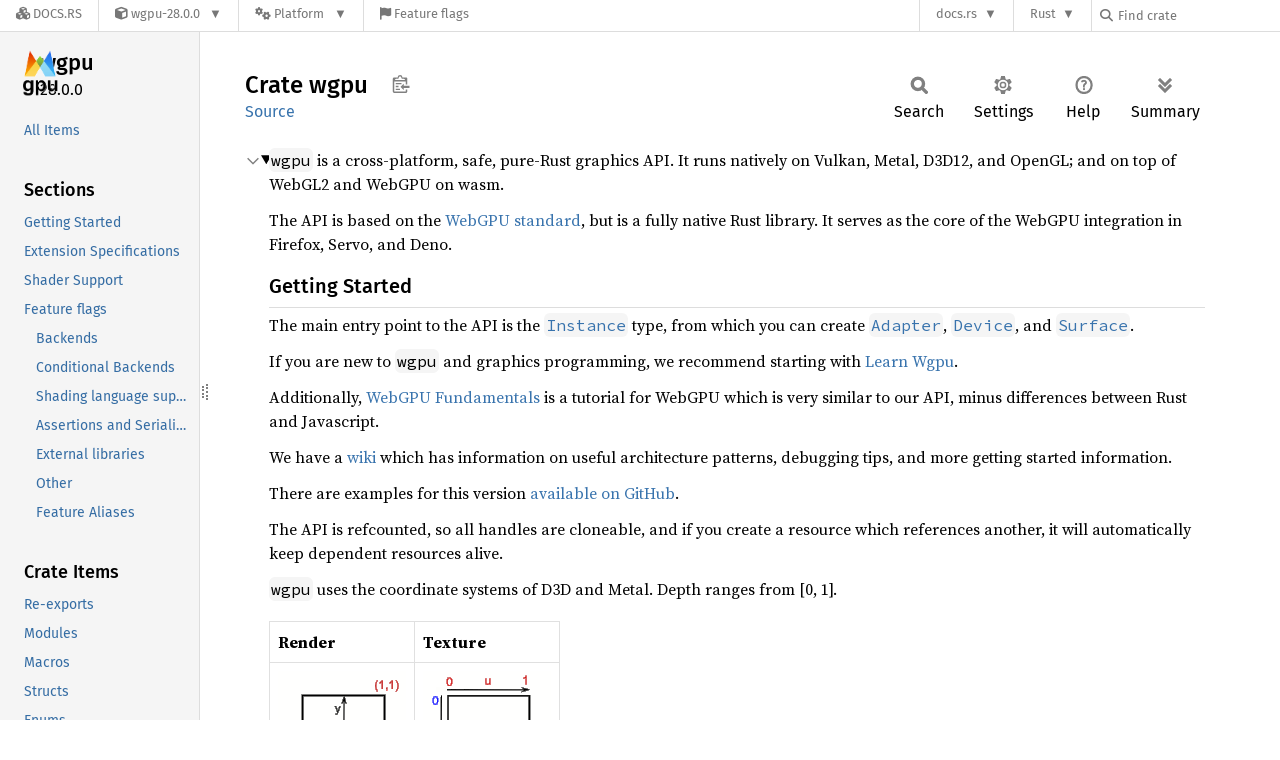

--- FILE ---
content_type: text/html; charset=utf-8
request_url: https://docs.rs/wgpu/latest/wasm32-unknown-unknown/wgpu/index.html
body_size: 21521
content:
<!DOCTYPE html><html lang="en"><head><meta charset="utf-8"><meta name="viewport" content="width=device-width, initial-scale=1.0"><meta name="generator" content="rustdoc"><meta name="description" content="`wgpu` is a cross-platform, safe, pure-Rust graphics API. It runs natively on Vulkan, Metal, D3D12, and OpenGL; and on top of WebGL2 and WebGPU on wasm."><title>wgpu - Rust</title><script>if(window.location.protocol!=="file:")document.head.insertAdjacentHTML("beforeend","SourceSerif4-Regular-6b053e98.ttf.woff2,FiraSans-Italic-81dc35de.woff2,FiraSans-Regular-0fe48ade.woff2,FiraSans-MediumItalic-ccf7e434.woff2,FiraSans-Medium-e1aa3f0a.woff2,SourceCodePro-Regular-8badfe75.ttf.woff2,SourceCodePro-Semibold-aa29a496.ttf.woff2".split(",").map(f=>`<link rel="preload" as="font" type="font/woff2"href="/-/rustdoc.static/${f}">`).join(""))</script><link rel="stylesheet" href="/-/rustdoc.static/normalize-9960930a.css"><link rel="stylesheet" href="/-/static/vendored.css?0-1-0-f194f2b4-2026-01-25" media="all" /><link rel="stylesheet" href="/-/rustdoc.static/rustdoc-80aa586b.css"><meta name="rustdoc-vars" data-root-path="../" data-static-root-path="/-/rustdoc.static/" data-current-crate="wgpu" data-themes="" data-resource-suffix="-20251217-1.94.0-nightly-f794a0873" data-rustdoc-version="1.94.0-nightly (f794a0873 2025-12-17)" data-channel="nightly" data-search-js="search-9e2438ea.js" data-stringdex-js="stringdex-a3946164.js" data-settings-js="settings-c38705f0.js" ><script src="/-/rustdoc.static/storage-e2aeef58.js"></script><script defer src="../crates-20251217-1.94.0-nightly-f794a0873.js"></script><script defer src="/-/rustdoc.static/main-3e30299d.js"></script><noscript><link rel="stylesheet" href="/-/rustdoc.static/noscript-ffcac47a.css"></noscript><link rel="alternate icon" type="image/png" href="/-/rustdoc.static/favicon-32x32-eab170b8.png"><link rel="icon" type="image/svg+xml" href="/-/rustdoc.static/favicon-044be391.svg"><link rel="stylesheet" href="/-/static/rustdoc-2025-08-20.css?0-1-0-f194f2b4-2026-01-25" media="all" /><link rel="stylesheet" href="/-/static/font-awesome.css?0-1-0-f194f2b4-2026-01-25" media="all" />

<link rel="search" href="/-/static/opensearch.xml" type="application/opensearchdescription+xml" title="Docs.rs" />

<script type="text/javascript">(function() {
    function applyTheme(theme) {
        if (theme) {
            document.documentElement.dataset.docsRsTheme = theme;
        }
    }

    window.addEventListener("storage", ev => {
        if (ev.key === "rustdoc-theme") {
            applyTheme(ev.newValue);
        }
    });

    // see ./storage-change-detection.html for details
    window.addEventListener("message", ev => {
        if (ev.data && ev.data.storage && ev.data.storage.key === "rustdoc-theme") {
            applyTheme(ev.data.storage.value);
        }
    });

    applyTheme(window.localStorage.getItem("rustdoc-theme"));
})();</script></head><body class="rustdoc-page">
<div class="nav-container">
    <div class="container">
        <div class="pure-menu pure-menu-horizontal" role="navigation" aria-label="Main navigation">
            <form action="/releases/search"
                  method="GET"
                  id="nav-search-form"
                  class="landing-search-form-nav  ">

                
                <a href="/" class="pure-menu-heading pure-menu-link docsrs-logo" aria-label="Docs.rs">
                    <span title="Docs.rs"><span class="fa fa-solid fa-cubes " aria-hidden="true"></span></span>
                    <span class="title">Docs.rs</span>
                </a><ul class="pure-menu-list">
    <script id="crate-metadata" type="application/json">
        
        {
            "name": "wgpu",
            "version": "28.0.0"
        }
    </script><li class="pure-menu-item pure-menu-has-children">
            <a href="#" class="pure-menu-link crate-name" title="Cross-platform, safe, pure-rust graphics API">
                <span class="fa fa-solid fa-cube " aria-hidden="true"></span>
                <span class="title">wgpu-28.0.0</span>
            </a><div class="pure-menu-children package-details-menu">
                
                <ul class="pure-menu-list menu-item-divided">
                    <li class="pure-menu-heading" id="crate-title">
                        wgpu 28.0.0
                        <span id="clipboard" class="svg-clipboard" title="Copy crate name and version information"></span>
                    </li><li class="pure-menu-item">
                        <a href="/wgpu/28.0.0/wasm32-unknown-unknown/wgpu/" class="pure-menu-link description" id="permalink" title="Get a link to this specific version"><span class="fa fa-solid fa-link " aria-hidden="true"></span> Permalink
                        </a>
                    </li><li class="pure-menu-item">
                        <a href="/crate/wgpu/latest" class="pure-menu-link description" title="See wgpu in docs.rs">
                            <span class="fa fa-solid fa-cube " aria-hidden="true"></span> Docs.rs crate page
                        </a>
                    </li><li class="pure-menu-item">
                            <span class="pure-menu-link description"><span class="fa fa-solid fa-scale-unbalanced-flip " aria-hidden="true"></span>
                            <a href="https://spdx.org/licenses/MIT" class="pure-menu-sublink">MIT</a> OR <a href="https://spdx.org/licenses/Apache-2.0" class="pure-menu-sublink">Apache-2.0</a></span>
                        </li></ul>

                <div class="pure-g menu-item-divided">
                    <div class="pure-u-1-2 right-border">
                        <ul class="pure-menu-list">
                            <li class="pure-menu-heading">Links</li>

                            <li class="pure-menu-item">
                                    <a href="https://wgpu.rs/" class="pure-menu-link">
                                        <span class="fa fa-solid fa-house " aria-hidden="true"></span> Homepage
                                    </a>
                                </li><li class="pure-menu-item">
                                    <a href="https://github.com/gfx-rs/wgpu" class="pure-menu-link">
                                        <span class="fa fa-solid fa-code-branch " aria-hidden="true"></span> Repository
                                    </a>
                                </li><li class="pure-menu-item">
                                <a href="https://crates.io/crates/wgpu" class="pure-menu-link" title="See wgpu in crates.io">
                                    <span class="fa fa-solid fa-cube " aria-hidden="true"></span> crates.io
                                </a>
                            </li>

                            
                            <li class="pure-menu-item">
                                <a href="/crate/wgpu/latest/source/" title="Browse source of wgpu-28.0.0" class="pure-menu-link">
                                    <span class="fa fa-solid fa-folder-open " aria-hidden="true"></span> Source
                                </a>
                            </li>
                        </ul>
                    </div><div class="pure-u-1-2">
                        <ul class="pure-menu-list" id="topbar-owners">
                            <li class="pure-menu-heading">Owners</li><li class="pure-menu-item">
                                    <a href="https://crates.io/users/kvark" class="pure-menu-link">
                                        <span class="fa fa-solid fa-user " aria-hidden="true"></span> kvark
                                    </a>
                                </li><li class="pure-menu-item">
                                    <a href="https://crates.io/users/grovesNL" class="pure-menu-link">
                                        <span class="fa fa-solid fa-user " aria-hidden="true"></span> grovesNL
                                    </a>
                                </li><li class="pure-menu-item">
                                    <a href="https://crates.io/users/cwfitzgerald" class="pure-menu-link">
                                        <span class="fa fa-solid fa-user " aria-hidden="true"></span> cwfitzgerald
                                    </a>
                                </li><li class="pure-menu-item">
                                    <a href="https://crates.io/teams/github:gfx-rs:wgpu" class="pure-menu-link">
                                        <span class="fa fa-solid fa-user " aria-hidden="true"></span> github:gfx-rs:wgpu
                                    </a>
                                </li></ul>
                    </div>
                </div>

                <div class="pure-g menu-item-divided">
                    <div class="pure-u-1-2 right-border">
                        <ul class="pure-menu-list">
                            <li class="pure-menu-heading">Dependencies</li>

                            
                            <li class="pure-menu-item">
                                <div class="pure-menu pure-menu-scrollable sub-menu" tabindex="-1">
                                    <ul class="pure-menu-list">
                                        <li class="pure-menu-item"><a href="/arrayvec/^0.7.1/" class="pure-menu-link">
                arrayvec ^0.7.1
                
                    <i class="dependencies normal">normal</i>
                    
                
            </a>
        </li><li class="pure-menu-item"><a href="/bitflags/^2.9/" class="pure-menu-link">
                bitflags ^2.9
                
                    <i class="dependencies normal">normal</i>
                    
                
            </a>
        </li><li class="pure-menu-item"><a href="/bytemuck/^1.22/" class="pure-menu-link">
                bytemuck ^1.22
                
                    <i class="dependencies normal">normal</i>
                    
                
            </a>
        </li><li class="pure-menu-item"><a href="/cfg-if/^1/" class="pure-menu-link">
                cfg-if ^1
                
                    <i class="dependencies normal">normal</i>
                    
                
            </a>
        </li><li class="pure-menu-item"><a href="/document-features/^0.2.10/" class="pure-menu-link">
                document-features ^0.2.10
                
                    <i class="dependencies normal">normal</i>
                    
                
            </a>
        </li><li class="pure-menu-item"><a href="/hashbrown/^0.16/" class="pure-menu-link">
                hashbrown ^0.16
                
                    <i class="dependencies normal">normal</i>
                    
                
            </a>
        </li><li class="pure-menu-item"><a href="/log/^0.4.21/" class="pure-menu-link">
                log ^0.4.21
                
                    <i class="dependencies normal">normal</i>
                    
                
            </a>
        </li><li class="pure-menu-item"><a href="/naga/^28.0.0/" class="pure-menu-link">
                naga ^28.0.0
                
                    <i class="dependencies normal">normal</i>
                    
                        <i>optional</i>
                    
                
            </a>
        </li><li class="pure-menu-item"><a href="/parking_lot/^0.12.3/" class="pure-menu-link">
                parking_lot ^0.12.3
                
                    <i class="dependencies normal">normal</i>
                    
                        <i>optional</i>
                    
                
            </a>
        </li><li class="pure-menu-item"><a href="/profiling/^1.0.1/" class="pure-menu-link">
                profiling ^1.0.1
                
                    <i class="dependencies normal">normal</i>
                    
                
            </a>
        </li><li class="pure-menu-item"><a href="/raw-window-handle/^0.6.2/" class="pure-menu-link">
                raw-window-handle ^0.6.2
                
                    <i class="dependencies normal">normal</i>
                    
                
            </a>
        </li><li class="pure-menu-item"><a href="/static_assertions/^1.1/" class="pure-menu-link">
                static_assertions ^1.1
                
                    <i class="dependencies normal">normal</i>
                    
                
            </a>
        </li><li class="pure-menu-item"><a href="/wgpu-core/^28.0.0/" class="pure-menu-link">
                wgpu-core ^28.0.0
                
                    <i class="dependencies normal">normal</i>
                    
                        <i>optional</i>
                    
                
            </a>
        </li><li class="pure-menu-item"><a href="/wgpu-types/^28.0.0/" class="pure-menu-link">
                wgpu-types ^28.0.0
                
                    <i class="dependencies normal">normal</i>
                    
                
            </a>
        </li><li class="pure-menu-item"><a href="/bytemuck/^1.22/" class="pure-menu-link">
                bytemuck ^1.22
                
                    <i class="dependencies dev">dev</i>
                    
                
            </a>
        </li><li class="pure-menu-item"><a href="/cfg_aliases/^0.2.1/" class="pure-menu-link">
                cfg_aliases ^0.2.1
                
                    <i class="dependencies build">build</i>
                    
                
            </a>
        </li><li class="pure-menu-item"><a href="/js-sys/^0.3.77/" class="pure-menu-link">
                js-sys ^0.3.77
                
                    <i class="dependencies normal">normal</i>
                    
                        <i>optional</i>
                    
                
            </a>
        </li><li class="pure-menu-item"><a href="/smallvec/^1.14/" class="pure-menu-link">
                smallvec ^1.14
                
                    <i class="dependencies normal">normal</i>
                    
                        <i>optional</i>
                    
                
            </a>
        </li><li class="pure-menu-item"><a href="/wasm-bindgen/^0.2.100/" class="pure-menu-link">
                wasm-bindgen ^0.2.100
                
                    <i class="dependencies normal">normal</i>
                    
                        <i>optional</i>
                    
                
            </a>
        </li><li class="pure-menu-item"><a href="/wasm-bindgen-futures/^0.4.43/" class="pure-menu-link">
                wasm-bindgen-futures ^0.4.43
                
                    <i class="dependencies normal">normal</i>
                    
                        <i>optional</i>
                    
                
            </a>
        </li><li class="pure-menu-item"><a href="/web-sys/^0.3.77/" class="pure-menu-link">
                web-sys ^0.3.77
                
                    <i class="dependencies normal">normal</i>
                    
                        <i>optional</i>
                    
                
            </a>
        </li><li class="pure-menu-item"><a href="/wgpu-core/^28.0.0/" class="pure-menu-link">
                wgpu-core ^28.0.0
                
                    <i class="dependencies normal">normal</i>
                    
                        <i>optional</i>
                    
                
            </a>
        </li><li class="pure-menu-item"><a href="/wgpu-hal/^28.0.0/" class="pure-menu-link">
                wgpu-hal ^28.0.0
                
                    <i class="dependencies normal">normal</i>
                    
                        <i>optional</i>
                    
                
            </a>
        </li><li class="pure-menu-item"><a href="/smallvec/^1.14/" class="pure-menu-link">
                smallvec ^1.14
                
                    <i class="dependencies normal">normal</i>
                    
                
            </a>
        </li><li class="pure-menu-item"><a href="/wgpu-core/^28.0.0/" class="pure-menu-link">
                wgpu-core ^28.0.0
                
                    <i class="dependencies normal">normal</i>
                    
                
            </a>
        </li><li class="pure-menu-item"><a href="/wgpu-hal/^28.0.0/" class="pure-menu-link">
                wgpu-hal ^28.0.0
                
                    <i class="dependencies normal">normal</i>
                    
                
            </a>
        </li><li class="pure-menu-item"><a href="/portable-atomic/^1.8/" class="pure-menu-link">
                portable-atomic ^1.8
                
                    <i class="dependencies normal">normal</i>
                    
                
            </a>
        </li><li class="pure-menu-item"><a href="/smallvec/^1.14/" class="pure-menu-link">
                smallvec ^1.14
                
                    <i class="dependencies normal">normal</i>
                    
                
            </a>
        </li><li class="pure-menu-item"><a href="/wgpu-core/^28.0.0/" class="pure-menu-link">
                wgpu-core ^28.0.0
                
                    <i class="dependencies normal">normal</i>
                    
                
            </a>
        </li><li class="pure-menu-item"><a href="/wgpu-hal/^28.0.0/" class="pure-menu-link">
                wgpu-hal ^28.0.0
                
                    <i class="dependencies normal">normal</i>
                    
                
            </a>
        </li>
                                    </ul>
                                </div>
                            </li>
                        </ul>
                    </div>

                    <div class="pure-u-1-2">
                        <ul class="pure-menu-list">
                            <li class="pure-menu-heading">Versions</li>

                            <li class="pure-menu-item">
                                <div class="pure-menu pure-menu-scrollable sub-menu" id="releases-list" tabindex="-1" data-url="/crate/wgpu/latest/menus/releases/wasm32-unknown-unknown/wgpu/">
                                    <span class="rotate"><span class="fa fa-solid fa-spinner " aria-hidden="true"></span></span>
                                </div>
                            </li>
                        </ul>
                    </div>
                </div>
                    
                    
                    <div class="pure-g">
                        <div class="pure-u-1">
                            <ul class="pure-menu-list">
                                <li>
                                    <a href="/crate/wgpu/latest" class="pure-menu-link">
                                        <b>100%</b>
                                        of the crate is documented
                                    </a>
                                </li>
                            </ul>
                        </div>
                    </div></div>
        </li><li class="pure-menu-item pure-menu-has-children">
                <a href="#" class="pure-menu-link" aria-label="Platform">
                    <span class="fa fa-solid fa-gears " aria-hidden="true"></span>
                    <span class="title">Platform</span>
                </a>

                
                <ul class="pure-menu-children" id="platforms" data-url="/crate/wgpu/latest/menus/platforms/wasm32-unknown-unknown/wgpu/"><li class="pure-menu-item">
            <a href="/crate/wgpu/latest/target-redirect/wasm32-unknown-unknown/wgpu/" class="pure-menu-link" data-fragment="retain" rel="nofollow">wasm32-unknown-unknown</a>
        </li><li class="pure-menu-item">
            <a href="/crate/wgpu/latest/target-redirect/x86_64-apple-darwin/wgpu/" class="pure-menu-link" data-fragment="retain" rel="nofollow">x86_64-apple-darwin</a>
        </li><li class="pure-menu-item">
            <a href="/crate/wgpu/latest/target-redirect/wgpu/" class="pure-menu-link" data-fragment="retain" rel="nofollow">x86_64-unknown-linux-gnu</a>
        </li></ul>
            </li><li class="pure-menu-item">
                <a href="/crate/wgpu/latest/features" title="Browse available feature flags of wgpu-28.0.0" class="pure-menu-link">
                    <span class="fa fa-solid fa-flag " aria-hidden="true"></span>
                    <span class="title">Feature flags</span>
                </a>
            </li>
        
    
</ul><div class="spacer"></div>
                
                

<ul class="pure-menu-list">
                    <li class="pure-menu-item pure-menu-has-children">
                        <a href="#" class="pure-menu-link" aria-label="docs.rs">docs.rs</a>
                        <ul class="pure-menu-children aligned-icons"><li class="pure-menu-item"><a class="pure-menu-link" href="/about"><span class="fa fa-solid fa-circle-info " aria-hidden="true"></span> About docs.rs</a></li><li class="pure-menu-item"><a class="pure-menu-link" href="/about/badges"><span class="fa fa-brands fa-fonticons " aria-hidden="true"></span> Badges</a></li><li class="pure-menu-item"><a class="pure-menu-link" href="/about/builds"><span class="fa fa-solid fa-gears " aria-hidden="true"></span> Builds</a></li><li class="pure-menu-item"><a class="pure-menu-link" href="/about/metadata"><span class="fa fa-solid fa-table " aria-hidden="true"></span> Metadata</a></li><li class="pure-menu-item"><a class="pure-menu-link" href="/about/redirections"><span class="fa fa-solid fa-road " aria-hidden="true"></span> Shorthand URLs</a></li><li class="pure-menu-item"><a class="pure-menu-link" href="/about/download"><span class="fa fa-solid fa-download " aria-hidden="true"></span> Download</a></li><li class="pure-menu-item"><a class="pure-menu-link" href="/about/rustdoc-json"><span class="fa fa-solid fa-file-code " aria-hidden="true"></span> Rustdoc JSON</a></li><li class="pure-menu-item"><a class="pure-menu-link" href="/releases/queue"><span class="fa fa-solid fa-gears " aria-hidden="true"></span> Build queue</a></li><li class="pure-menu-item"><a class="pure-menu-link" href="https://foundation.rust-lang.org/policies/privacy-policy/#docs.rs" target="_blank"><span class="fa fa-solid fa-shield-halved " aria-hidden="true"></span> Privacy policy</a></li>
                        </ul>
                    </li>
                </ul>
                <ul class="pure-menu-list"><li class="pure-menu-item pure-menu-has-children">
                        <a href="#" class="pure-menu-link" aria-label="Rust">Rust</a>
                        <ul class="pure-menu-children">
                            <li class="pure-menu-item"><a class="pure-menu-link" href="https://www.rust-lang.org/" target="_blank">Rust website</a></li>
                            <li class="pure-menu-item"><a class="pure-menu-link" href="https://doc.rust-lang.org/book/" target="_blank">The Book</a></li>

                            <li class="pure-menu-item"><a class="pure-menu-link" href="https://doc.rust-lang.org/std/" target="_blank">Standard Library API Reference</a></li>

                            <li class="pure-menu-item"><a class="pure-menu-link" href="https://doc.rust-lang.org/rust-by-example/" target="_blank">Rust by Example</a></li>

                            <li class="pure-menu-item"><a class="pure-menu-link" href="https://doc.rust-lang.org/cargo/guide/" target="_blank">The Cargo Guide</a></li>

                            <li class="pure-menu-item"><a class="pure-menu-link" href="https://doc.rust-lang.org/nightly/clippy" target="_blank">Clippy Documentation</a></li>
                        </ul>
                    </li>
                </ul>
                
                <div id="search-input-nav">
                    <label for="nav-search">
                        <span class="fa fa-solid fa-magnifying-glass " aria-hidden="true"></span>
                    </label>

                    
                    
                    <input id="nav-search" name="query" type="text" aria-label="Find crate by search query" tabindex="-1"
                        placeholder="Find crate"
                        >
                </div>
            </form>
        </div>
    </div>
</div><div class="rustdoc mod crate container-rustdoc" id="rustdoc_body_wrapper" tabindex="-1"><script async src="/-/static/menu.js?0-1-0-f194f2b4-2026-01-25"></script>
<script async src="/-/static/index.js?0-1-0-f194f2b4-2026-01-25"></script>

<iframe src="/-/storage-change-detection.html" width="0" height="0" style="display: none"></iframe><!--[if lte IE 11]><div class="warning">This old browser is unsupported and will most likely display funky things.</div><![endif]--><rustdoc-topbar><h2><a href="#">Crate wgpu</a></h2></rustdoc-topbar><nav class="sidebar"><div class="sidebar-crate"><a class="logo-container" href="../wgpu/index.html"><img src="https://raw.githubusercontent.com/gfx-rs/wgpu/trunk/logo.png" alt="logo"></a><h2><a href="../wgpu/index.html">wgpu</a><span class="version">28.0.0</span></h2></div><div class="sidebar-elems"><ul class="block"><li><a id="all-types" href="all.html">All Items</a></li></ul><section id="rustdoc-toc"><h3><a href="#">Sections</a></h3><ul class="block top-toc"><li><a href="#getting-started" title="Getting Started">Getting Started</a></li><li><a href="#extension-specifications" title="Extension Specifications">Extension Specifications</a></li><li><a href="#shader-support" title="Shader Support">Shader Support</a></li><li><a href="#feature-flags" title="Feature flags">Feature flags</a><ul><li><a href="#backends" title="Backends">Backends</a></li><li><a href="#conditional-backends" title="Conditional Backends">Conditional Backends</a></li><li><a href="#shading-language-support" title="Shading language support">Shading language support</a></li><li><a href="#assertions-and-serialization" title="Assertions and Serialization">Assertions and Serialization</a></li><li><a href="#external-libraries" title="External libraries">External libraries</a></li><li><a href="#other" title="Other">Other</a></li><li><a href="#feature-aliases" title="Feature Aliases">Feature Aliases</a></li></ul></li></ul><h3><a href="#reexports">Crate Items</a></h3><ul class="block"><li><a href="#reexports" title="Re-exports">Re-exports</a></li><li><a href="#modules" title="Modules">Modules</a></li><li><a href="#macros" title="Macros">Macros</a></li><li><a href="#structs" title="Structs">Structs</a></li><li><a href="#enums" title="Enums">Enums</a></li><li><a href="#constants" title="Constants">Constants</a></li><li><a href="#traits" title="Traits">Traits</a></li><li><a href="#types" title="Type Aliases">Type Aliases</a></li></ul></section><div id="rustdoc-modnav"></div></div></nav><div class="sidebar-resizer" title="Drag to resize sidebar"></div><main><div class="width-limiter"><section id="main-content" class="content"><div class="main-heading"><h1>Crate <span>wgpu</span>&nbsp;<button id="copy-path" title="Copy item path to clipboard">Copy item path</button></h1><rustdoc-toolbar></rustdoc-toolbar><span class="sub-heading"><a class="src" href="../src/wgpu/lib.rs.html#1-189">Source</a> </span></div><details class="toggle top-doc" open><summary class="hideme"><span>Expand description</span></summary><div class="docblock"><p><code>wgpu</code> is a cross-platform, safe, pure-Rust graphics API. It runs natively on
Vulkan, Metal, D3D12, and OpenGL; and on top of WebGL2 and WebGPU on wasm.</p>
<p>The API is based on the <a href="https://gpuweb.github.io/gpuweb/">WebGPU standard</a>, but is a fully native Rust library.
It serves as the core of the WebGPU integration in Firefox, Servo, and Deno.</p>
<h3 id="getting-started"><a class="doc-anchor" href="#getting-started">§</a>Getting Started</h3>
<p>The main entry point to the API is the <a href="struct.Instance.html" title="struct wgpu::Instance"><code>Instance</code></a> type, from which you can create <a href="struct.Adapter.html" title="struct wgpu::Adapter"><code>Adapter</code></a>, <a href="struct.Device.html" title="struct wgpu::Device"><code>Device</code></a>, and <a href="struct.Surface.html" title="struct wgpu::Surface"><code>Surface</code></a>.</p>
<p>If you are new to <code>wgpu</code> and graphics programming, we recommend starting with <a href="https://sotrh.github.io/learn-wgpu/">Learn Wgpu</a>.</p>
<!-- Note, "Learn Wgpu" is using the capitalization style in their header, NOT our styling -->
<p>Additionally, <a href="https://webgpufundamentals.org/">WebGPU Fundamentals</a> is a tutorial for WebGPU which is very similar to our API, minus differences between Rust and Javascript.</p>
<p>We have a <a href="https://github.com/gfx-rs/wgpu/wiki">wiki</a> which has information on useful architecture patterns, debugging tips, and more getting started information.</p>
<p>There are examples for this version <a href="https://github.com/gfx-rs/wgpu/tree/v28/examples#readme">available on GitHub</a>.</p>
<p>The API is refcounted, so all handles are cloneable, and if you create a resource which references another,
it will automatically keep dependent resources alive.</p>
<p><code>wgpu</code> uses the coordinate systems of D3D and Metal. Depth ranges from [0, 1].</p>
<div><table><thead><tr><th>Render</th><th>Texture</th></tr></thead><tbody>
<tr><td><img src="https://raw.githubusercontent.com/gfx-rs/wgpu/refs/heads/v28/docs/render_coordinates.png" alt="render_coordinates" /></td><td><img src="https://raw.githubusercontent.com/gfx-rs/wgpu/refs/heads/v28/docs/texture_coordinates.png" alt="texture_coordinates" /></td></tr>
</tbody></table>
</div>
<p><code>wgpu</code>’s MSRV is <strong>1.92</strong>.</p>
<h3 id="extension-specifications"><a class="doc-anchor" href="#extension-specifications">§</a>Extension Specifications</h3>
<p>While the core of <code>wgpu</code> is based on the WebGPU standard, we also support extensions that allow for features that the standard does not have yet.
For high-level documentation on how to use these extensions, see documentation on <a href="struct.Features.html" title="struct wgpu::Features"><code>Features</code></a> or the relevant specification:</p>
<p>🧪EXPERIMENTAL🧪 APIs are subject to change and may allow undefined behavior if used incorrectly.</p>
<ul>
<li>🧪EXPERIMENTAL🧪 <a href="https://github.com/gfx-rs/wgpu/blob/v28/docs/api-specs/ray_tracing.md">Ray Tracing</a>.</li>
<li>🧪EXPERIMENTAL🧪 <a href="https://github.com/gfx-rs/wgpu/blob/v28/docs/api-specs/mesh_shading.md">Mesh Shading</a>.</li>
</ul>
<h3 id="shader-support"><a class="doc-anchor" href="#shader-support">§</a>Shader Support</h3>
<p><code>wgpu</code> can consume shaders in <a href="https://gpuweb.github.io/gpuweb/wgsl/">WGSL</a>, SPIR-V, and GLSL.
Both <a href="https://github.com/Microsoft/DirectXShaderCompiler">HLSL</a> and <a href="https://github.com/KhronosGroup/glslang">GLSL</a>
have compilers to target SPIR-V. All of these shader languages can be used with any backend as we handle all of the conversions. Additionally, support for these shader inputs is not going away.</p>
<p>While WebGPU does not support any shading language other than WGSL, we will automatically convert your
non-WGSL shaders if you’re running on WebGPU.</p>
<p>WGSL is always supported by default, but GLSL and SPIR-V need features enabled to compile in support.</p>
<p>To enable WGSL shaders, enable the <code>wgsl</code> feature of <code>wgpu</code> (enabled by default).
To enable SPIR-V shaders, enable the <code>spirv</code> feature of <code>wgpu</code>.
To enable GLSL shaders, enable the <code>glsl</code> feature of <code>wgpu</code>.</p>
<h3 id="feature-flags"><a class="doc-anchor" href="#feature-flags">§</a>Feature flags</h3><h4 id="backends"><a class="doc-anchor" href="#backends">§</a>Backends</h4>
<ul>
<li><strong><code>dx12</code></strong> <em>(enabled by default)</em> —  Enables the DX12 backend on Windows.</li>
<li><strong><code>metal</code></strong> <em>(enabled by default)</em> —  Enables the Metal backend on macOS &amp; iOS.</li>
<li><strong><code>vulkan</code></strong> <em>(enabled by default)</em> —  Enables the Vulkan backend on Windows, Linux, and Android.</li>
<li><strong><code>gles</code></strong> <em>(enabled by default)</em> —  Enables the OpenGL/GLES backend on Windows, Linux, Android, and Emscripten.</li>
<li><strong><code>webgpu</code></strong> <em>(enabled by default)</em> —  Enables the WebGPU backend on WebAssembly.</li>
</ul>
<h4 id="conditional-backends"><a class="doc-anchor" href="#conditional-backends">§</a>Conditional Backends</h4>
<ul>
<li>
<p><strong><code>angle</code></strong> —  Enables the GLES backend on macOS only for use with <a href="https://github.com/google/angle">ANGLE</a>.</p>
</li>
<li>
<p><strong><code>vulkan-portability</code></strong> —  Enables the Vulkan backend on macOS &amp; iOS only for use with <a href="https://github.com/KhronosGroup/MoltenVK">MoltenVK</a>.</p>
</li>
<li>
<p><strong><code>webgl</code></strong> —  Enables the GLES backend on WebAssembly only.</p>
</li>
<li>
<p><strong><code>noop</code></strong> —  Enables the noop backend for testing.</p>
<p>This backend allows creating resources such as buffers and textures,
but performs no computation.
Because it lacks basic functionality, it is only actually used if explicitly enabled
through <code>NoopBackendOptions</code>.</p>
</li>
</ul>
<p><strong>Note:</strong> In the documentation, if you see that an item depends on a backend,
it means that the item is only available when that backend is enabled <em>and</em> the backend
is supported on the current platform.</p>
<h4 id="shading-language-support"><a class="doc-anchor" href="#shading-language-support">§</a>Shading language support</h4>
<p>These features enable support for that input language on all platforms.
We will translate the input language to whatever the backend requires.</p>
<ul>
<li><strong><code>spirv</code></strong> —  Enable accepting SPIR-V shaders as input.</li>
<li><strong><code>glsl</code></strong> —  Enable accepting GLSL shaders as input.</li>
<li><strong><code>wgsl</code></strong> <em>(enabled by default)</em> —  Enable accepting WGSL shaders as input.</li>
<li><strong><code>naga-ir</code></strong> —  Enable accepting naga IR shaders as input.</li>
</ul>
<h4 id="assertions-and-serialization"><a class="doc-anchor" href="#assertions-and-serialization">§</a>Assertions and Serialization</h4>
<ul>
<li><strong><code>strict_asserts</code></strong> —  Apply run-time checks, even in release builds. These are in addition
to the validation carried out at public APIs in all builds.</li>
<li><strong><code>serde</code></strong> —  Enables serialization via <code>serde</code> on common wgpu types.</li>
</ul>
<h4 id="external-libraries"><a class="doc-anchor" href="#external-libraries">§</a>External libraries</h4>
<p>The following features facilitate integration with third-party supporting libraries.</p>
<ul>
<li>
<p><strong><code>static-dxc</code></strong> —  Enables statically linking DXC.</p>
<p>Normally, to use the modern DXC shader compiler with wgpu, the final application
must be shipped alongside <code>dxcompiler.dll</code> (min v1.8.2502) (which can be downloaded from <a href="https://github.com/Microsoft/DirectXShaderCompiler">Microsoft’s GitHub</a>).
This feature statically links a version of DXC so that no external binaries are required
to compile DX12 shaders.</p>
</li>
</ul>
<h4 id="other"><a class="doc-anchor" href="#other">§</a>Other</h4>
<ul>
<li>
<p><strong><code>counters</code></strong> —  Internally count resources and events for debugging purposes. If the counters
feature is disabled, the counting infrastructure is removed from the build and
the exposed counters always return 0.</p>
</li>
<li>
<p><strong><code>fragile-send-sync-non-atomic-wasm</code></strong> —  Implement <code>Send</code> and <code>Sync</code> on Wasm, but only if atomics are not enabled.</p>
<p>WebGL/WebGPU objects can not be shared between threads.
However, it can be useful to artificially mark them as <code>Send</code> and <code>Sync</code>
anyways to make it easier to write cross-platform code.
This is technically <em>very</em> unsafe in a multithreaded environment,
but on a wasm binary compiled without atomics is a definitionally single-threaded environment.</p>
</li>
<li>
<p><strong><code>web</code></strong> <em>(enabled by default)</em> —  Use web-specific libraries on WASM</p>
<p>Those libraties (wasm-bindgen, web-sys, js-sys) can only be used when there is a JavaScript
context around the WASM VM, e.g., when the WASM binary is used in a browser.</p>
</li>
<li>
<p><strong><code>std</code></strong> <em>(enabled by default)</em> —  Enables use of the standard library within <code>wgpu</code> and its dependencies.</p>
<p>This can allow for better error reporting and for improved multithreading
support.</p>
</li>
<li>
<p><strong><code>parking_lot</code></strong> <em>(enabled by default)</em> —  Uses <code>parking_lot</code> as the implementation for locking primitives.</p>
<p>This is a recommended feature for most users and should only be disabled when
required, e.g., for <code>no_std</code> support.
If disabled, either <code>std::sync::Mutex</code> or <code>core::cell::RefCell</code> will be used,
based on whether <code>std</code> is enabled or not.</p>
</li>
</ul>
<h4 id="feature-aliases"><a class="doc-anchor" href="#feature-aliases">§</a>Feature Aliases</h4>
<p>These features aren’t actually features on the crate itself, but a convenient shorthand for
complicated cases.</p>
<ul>
<li><strong><code>wgpu_core</code></strong> — Enabled when there is any non-webgpu backend enabled on the platform.</li>
<li><strong><code>naga</code></strong> — Enabled when target <code>glsl</code> or <code>spirv`` input is enabled, or when </code>wgpu_core` is enabled.</li>
</ul>
</div></details><h2 id="reexports" class="section-header">Re-exports<a href="#reexports" class="anchor">§</a></h2><dl class="item-table reexports"><dt><code>pub extern crate <a class="mod" href="https://docs.rs/wgpu-hal/28.0.0/wasm32-unknown-unknown/wgpu_hal/index.html" title="mod wgpu_hal">wgpu_hal</a> as hal;<dt><code>pub extern crate <a class="mod" href="https://docs.rs/wgpu-core/28.0.0/wasm32-unknown-unknown/wgpu_core/index.html" title="mod wgpu_core">wgpu_core</a> as wgc;<dt><code>pub extern crate <a class="mod" href="https://docs.rs/wgpu-types/28.0.0/wasm32-unknown-unknown/wgpu_types/index.html" title="mod wgpu_types">wgpu_types</a> as wgt;</dl><h2 id="reexports-1" class="section-header">Re-exports<a href="#reexports-1" class="anchor">§</a></h2><dl class="item-table reexports"><dt id="reexport.naga"><code>pub use ::wgc::<a class="mod" href="https://docs.rs/naga/28.0.0/wasm32-unknown-unknown/naga/index.html" title="mod naga">naga</a>;</code><wbr><span class="stab portability" title="Available on `wgpu_core` or `naga` only"><code>wgpu_core</code> or <code>naga</code></span></dt><dt id="reexport.rwh"><code>pub use <a class="mod" href="https://docs.rs/raw-window-handle/0.6.2/wasm32-unknown-unknown/raw_window_handle/index.html" title="mod raw_window_handle">raw_window_handle</a> as rwh;</code></dt><dt id="reexport.web_sys"><code>pub use <a class="mod" href="https://docs.rs/web-sys/0.3.83/wasm32-unknown-unknown/web_sys/index.html" title="mod web_sys">web_sys</a>;</code><wbr><span class="stab portability" title="Available on `web` only"><code>web</code></span></dt></dl><h2 id="modules" class="section-header">Modules<a href="#modules" class="anchor">§</a></h2><dl class="item-table"><dt><a class="mod" href="custom/index.html" title="mod wgpu::custom">custom</a><wbr><span class="stab portability" title="Available on `custom` only"><code>custom</code></span></dt><dd>Provides wrappers custom backend implementations</dd><dt><a class="mod" href="util/index.html" title="mod wgpu::util">util</a></dt><dd>Utility structures and functions that are built on top of the main <code>wgpu</code> API.</dd></dl><h2 id="macros" class="section-header">Macros<a href="#macros" class="anchor">§</a></h2><dl class="item-table"><dt><a class="macro" href="macro.include_spirv.html" title="macro wgpu::include_spirv">include_<wbr>spirv</a><wbr><span class="stab portability" title="Available on crate feature `spirv` only"><code>spirv</code></span></dt><dd>Macro to load a SPIR-V module statically.</dd><dt><a class="macro" href="macro.include_spirv_raw.html" title="macro wgpu::include_spirv_raw">include_<wbr>spirv_<wbr>raw</a></dt><dd>Macro to load raw SPIR-V data statically, for use with <a href="struct.Features.html#associatedconstant.EXPERIMENTAL_PASSTHROUGH_SHADERS" title="associated constant wgpu::Features::EXPERIMENTAL_PASSTHROUGH_SHADERS"><code>Features::EXPERIMENTAL_PASSTHROUGH_SHADERS</code></a>.</dd><dt><a class="macro" href="macro.include_wgsl.html" title="macro wgpu::include_wgsl">include_<wbr>wgsl</a></dt><dd>Load WGSL source code from a file at compile time.</dd><dt><a class="macro" href="macro.vertex_attr_array.html" title="macro wgpu::vertex_attr_array">vertex_<wbr>attr_<wbr>array</a></dt><dd>Macro to produce an array of <a href="struct.VertexAttribute.html" title="struct wgpu::VertexAttribute"><code>VertexAttribute</code></a>.</dd></dl><h2 id="structs" class="section-header">Structs<a href="#structs" class="anchor">§</a></h2><dl class="item-table"><dt><a class="struct" href="struct.Adapter.html" title="struct wgpu::Adapter">Adapter</a></dt><dd>Handle to a physical graphics and/or compute device.</dd><dt><a class="struct" href="struct.AdapterInfo.html" title="struct wgpu::AdapterInfo">Adapter<wbr>Info</a></dt><dd>Information about an adapter.</dd><dt><a class="struct" href="struct.AllocatorReport.html" title="struct wgpu::AllocatorReport">Allocator<wbr>Report</a></dt><dd>A report that can be generated for informational purposes using <code>Allocator::generate_report()</code>.</dd><dt><a class="struct" href="struct.BackendOptions.html" title="struct wgpu::BackendOptions">Backend<wbr>Options</a></dt><dd>Options that are passed to a given backend.</dd><dt><a class="struct" href="struct.Backends.html" title="struct wgpu::Backends">Backends</a></dt><dd>Represents the backends that wgpu will use.</dd><dt><a class="struct" href="struct.BindGroup.html" title="struct wgpu::BindGroup">Bind<wbr>Group</a></dt><dd>Handle to a binding group.</dd><dt><a class="struct" href="struct.BindGroupDescriptor.html" title="struct wgpu::BindGroupDescriptor">Bind<wbr>Group<wbr>Descriptor</a></dt><dd>Describes a group of bindings and the resources to be bound.</dd><dt><a class="struct" href="struct.BindGroupEntry.html" title="struct wgpu::BindGroupEntry">Bind<wbr>Group<wbr>Entry</a></dt><dd>An element of a <a href="struct.BindGroupDescriptor.html" title="struct wgpu::BindGroupDescriptor"><code>BindGroupDescriptor</code></a>, consisting of a bindable resource
and the slot to bind it to.</dd><dt><a class="struct" href="struct.BindGroupLayout.html" title="struct wgpu::BindGroupLayout">Bind<wbr>Group<wbr>Layout</a></dt><dd>Handle to a binding group layout.</dd><dt><a class="struct" href="struct.BindGroupLayoutDescriptor.html" title="struct wgpu::BindGroupLayoutDescriptor">Bind<wbr>Group<wbr>Layout<wbr>Descriptor</a></dt><dd>Describes a <a href="struct.BindGroupLayout.html" title="struct wgpu::BindGroupLayout"><code>BindGroupLayout</code></a>.</dd><dt><a class="struct" href="struct.BindGroupLayoutEntry.html" title="struct wgpu::BindGroupLayoutEntry">Bind<wbr>Group<wbr>Layout<wbr>Entry</a></dt><dd>Describes a single binding inside a bind group.</dd><dt><a class="struct" href="struct.Blas.html" title="struct wgpu::Blas">Blas</a></dt><dd>Bottom Level Acceleration Structure (BLAS).</dd><dt><a class="struct" href="struct.BlasAsyncError.html" title="struct wgpu::BlasAsyncError">Blas<wbr>Async<wbr>Error</a></dt><dd>Error occurred when trying to asynchronously prepare a blas for compaction.</dd><dt><a class="struct" href="struct.BlasBuildEntry.html" title="struct wgpu::BlasBuildEntry">Blas<wbr>Build<wbr>Entry</a></dt><dd>Builds the given sets of geometry into the given <a href="struct.Blas.html" title="struct wgpu::Blas">Blas</a>.</dd><dt><a class="struct" href="struct.BlasTriangleGeometry.html" title="struct wgpu::BlasTriangleGeometry">Blas<wbr>Triangle<wbr>Geometry</a></dt><dd>Definition for a triangle geometry for a Bottom Level Acceleration Structure (BLAS).</dd><dt><a class="struct" href="struct.BlendComponent.html" title="struct wgpu::BlendComponent">Blend<wbr>Component</a></dt><dd>Describes a blend component of a <a href="struct.BlendState.html" title="struct wgpu::BlendState"><code>BlendState</code></a>.</dd><dt><a class="struct" href="struct.BlendState.html" title="struct wgpu::BlendState">Blend<wbr>State</a></dt><dd>Describe the blend state of a render pipeline,
within <a href="struct.ColorTargetState.html" title="struct wgpu::ColorTargetState"><code>ColorTargetState</code></a>.</dd><dt><a class="struct" href="struct.Buffer.html" title="struct wgpu::Buffer">Buffer</a></dt><dd>Handle to a GPU-accessible buffer.</dd><dt><a class="struct" href="struct.BufferAsyncError.html" title="struct wgpu::BufferAsyncError">Buffer<wbr>Async<wbr>Error</a></dt><dd>Error occurred when trying to async map a buffer.</dd><dt><a class="struct" href="struct.BufferBinding.html" title="struct wgpu::BufferBinding">Buffer<wbr>Binding</a></dt><dd>Describes the segment of a buffer to bind.</dd><dt><a class="struct" href="struct.BufferSlice.html" title="struct wgpu::BufferSlice">Buffer<wbr>Slice</a></dt><dd>A slice of a <a href="struct.Buffer.html" title="struct wgpu::Buffer"><code>Buffer</code></a>, to be mapped, used for vertex or index data, or the like.</dd><dt><a class="struct" href="struct.BufferTextureCopyInfo.html" title="struct wgpu::BufferTextureCopyInfo">Buffer<wbr>Texture<wbr>Copy<wbr>Info</a></dt><dd>Information about a copy between a buffer and a texture.</dd><dt><a class="struct" href="struct.BufferTransition.html" title="struct wgpu::BufferTransition">Buffer<wbr>Transition</a></dt><dd>A buffer transition for use with <code>CommandEncoder::transition_resources</code>.</dd><dt><a class="struct" href="struct.BufferUsages.html" title="struct wgpu::BufferUsages">Buffer<wbr>Usages</a></dt><dd>Different ways that you can use a buffer.</dd><dt><a class="struct" href="struct.BufferUses.html" title="struct wgpu::BufferUses">Buffer<wbr>Uses</a></dt><dd>Similar to <code>BufferUsages</code>, but used only for <code>CommandEncoder::transition_resources</code>.</dd><dt><a class="struct" href="struct.BufferView.html" title="struct wgpu::BufferView">Buffer<wbr>View</a></dt><dd>A read-only view of a mapped buffer’s bytes.</dd><dt><a class="struct" href="struct.BufferViewMut.html" title="struct wgpu::BufferViewMut">Buffer<wbr>View<wbr>Mut</a></dt><dd>A write-only view of a mapped buffer’s bytes.</dd><dt><a class="struct" href="struct.Color.html" title="struct wgpu::Color">Color</a></dt><dd>RGBA double precision color.</dd><dt><a class="struct" href="struct.ColorTargetState.html" title="struct wgpu::ColorTargetState">Color<wbr>Target<wbr>State</a></dt><dd>Describes the color state of a render pipeline.</dd><dt><a class="struct" href="struct.ColorWrites.html" title="struct wgpu::ColorWrites">Color<wbr>Writes</a></dt><dd>Color write mask. Disabled color channels will not be written to.</dd><dt><a class="struct" href="struct.CommandBuffer.html" title="struct wgpu::CommandBuffer">Command<wbr>Buffer</a></dt><dd>Handle to a command buffer on the GPU.</dd><dt><a class="struct" href="struct.CommandBufferDescriptor.html" title="struct wgpu::CommandBufferDescriptor">Command<wbr>Buffer<wbr>Descriptor</a></dt><dd>Describes a <a href="../wgpu/struct.CommandBuffer.html"><code>CommandBuffer</code></a>.</dd><dt><a class="struct" href="struct.CommandEncoder.html" title="struct wgpu::CommandEncoder">Command<wbr>Encoder</a></dt><dd>Encodes a series of GPU operations.</dd><dt><a class="struct" href="struct.CompilationInfo.html" title="struct wgpu::CompilationInfo">Compilation<wbr>Info</a></dt><dd>Compilation information for a shader module.</dd><dt><a class="struct" href="struct.CompilationMessage.html" title="struct wgpu::CompilationMessage">Compilation<wbr>Message</a></dt><dd>A single message from the shader compilation process.</dd><dt><a class="struct" href="struct.ComputePass.html" title="struct wgpu::ComputePass">Compute<wbr>Pass</a></dt><dd>In-progress recording of a compute pass.</dd><dt><a class="struct" href="struct.ComputePassDescriptor.html" title="struct wgpu::ComputePassDescriptor">Compute<wbr>Pass<wbr>Descriptor</a></dt><dd>Describes the attachments of a compute pass.</dd><dt><a class="struct" href="struct.ComputePassTimestampWrites.html" title="struct wgpu::ComputePassTimestampWrites">Compute<wbr>Pass<wbr>Timestamp<wbr>Writes</a></dt><dd>Describes the timestamp writes of a compute pass.</dd><dt><a class="struct" href="struct.ComputePipeline.html" title="struct wgpu::ComputePipeline">Compute<wbr>Pipeline</a></dt><dd>Handle to a compute pipeline.</dd><dt><a class="struct" href="struct.ComputePipelineDescriptor.html" title="struct wgpu::ComputePipelineDescriptor">Compute<wbr>Pipeline<wbr>Descriptor</a></dt><dd>Describes a compute pipeline.</dd><dt><a class="struct" href="struct.ContextBlasBuildEntry.html" title="struct wgpu::ContextBlasBuildEntry">Context<wbr>Blas<wbr>Build<wbr>Entry</a></dt><dd>Context version see <a href="struct.BlasBuildEntry.html" title="struct wgpu::BlasBuildEntry">BlasBuildEntry</a>.</dd><dt><a class="struct" href="struct.ContextBlasTriangleGeometry.html" title="struct wgpu::ContextBlasTriangleGeometry">Context<wbr>Blas<wbr>Triangle<wbr>Geometry</a></dt><dd>Context version of <a href="struct.BlasTriangleGeometry.html" title="struct wgpu::BlasTriangleGeometry">BlasTriangleGeometry</a>.</dd><dt><a class="struct" href="struct.CopyExternalImageDestInfo.html" title="struct wgpu::CopyExternalImageDestInfo">Copy<wbr>External<wbr>Image<wbr>Dest<wbr>Info</a></dt><dd>View of a texture which can be used to copy to a texture, including
color space and alpha premultiplication information.</dd><dt><a class="struct" href="struct.CopyExternalImageSourceInfo.html" title="struct wgpu::CopyExternalImageSourceInfo">Copy<wbr>External<wbr>Image<wbr>Source<wbr>Info</a><wbr><span class="stab portability" title="Available on `web` only"><code>web</code></span></dt><dd>View of an external texture that can be used to copy to a texture.</dd><dt><a class="struct" href="struct.CoreCounters.html" title="struct wgpu::CoreCounters">Core<wbr>Counters</a></dt><dd><code>wgpu-core</code>’s part of <a href="struct.InternalCounters.html" title="struct wgpu::InternalCounters"><code>InternalCounters</code></a>.</dd><dt><a class="struct" href="struct.CreateSurfaceError.html" title="struct wgpu::CreateSurfaceError">Create<wbr>Surface<wbr>Error</a></dt><dd><a href="struct.Instance.html#method.create_surface" title="method wgpu::Instance::create_surface"><code>Instance::create_surface()</code></a> or a related function failed.</dd><dt><a class="struct" href="struct.DepthBiasState.html" title="struct wgpu::DepthBiasState">Depth<wbr>Bias<wbr>State</a></dt><dd>Describes the biasing setting for the depth target.</dd><dt><a class="struct" href="struct.DepthStencilState.html" title="struct wgpu::DepthStencilState">Depth<wbr>Stencil<wbr>State</a></dt><dd>Describes the depth/stencil state in a render pipeline.</dd><dt><a class="struct" href="struct.Device.html" title="struct wgpu::Device">Device</a></dt><dd>Open connection to a graphics and/or compute device.</dd><dt><a class="struct" href="struct.DownlevelCapabilities.html" title="struct wgpu::DownlevelCapabilities">Downlevel<wbr>Capabilities</a></dt><dd>Lists various ways the underlying platform does not conform to the WebGPU standard.</dd><dt><a class="struct" href="struct.DownlevelFlags.html" title="struct wgpu::DownlevelFlags">Downlevel<wbr>Flags</a></dt><dd>Binary flags listing features that may or may not be present on downlevel adapters.</dd><dt><a class="struct" href="struct.DownlevelLimits.html" title="struct wgpu::DownlevelLimits">Downlevel<wbr>Limits</a></dt><dd>Represents the sets of additional limits on an adapter,
which take place when running on downlevel backends.</dd><dt><a class="struct" href="struct.Dx12BackendOptions.html" title="struct wgpu::Dx12BackendOptions">Dx12<wbr>Backend<wbr>Options</a></dt><dd>Configuration for the DX12 backend.</dd><dt><a class="struct" href="struct.ErrorScopeGuard.html" title="struct wgpu::ErrorScopeGuard">Error<wbr>Scope<wbr>Guard</a></dt><dd>Guard for an error scope pushed with <a href="struct.Device.html#method.push_error_scope" title="method wgpu::Device::push_error_scope"><code>Device::push_error_scope()</code></a>.</dd><dt><a class="struct" href="struct.ExperimentalFeatures.html" title="struct wgpu::ExperimentalFeatures">Experimental<wbr>Features</a></dt><dd>Token of the user agreeing to access experimental features.</dd><dt><a class="struct" href="struct.Extent3d.html" title="struct wgpu::Extent3d">Extent3d</a></dt><dd>Extent of a texture related operation.</dd><dt><a class="struct" href="struct.ExternalTexture.html" title="struct wgpu::ExternalTexture">External<wbr>Texture</a></dt><dd>Handle to an external texture on the GPU.</dd><dt><a class="struct" href="struct.ExternalTextureTransferFunction.html" title="struct wgpu::ExternalTextureTransferFunction">External<wbr>Texture<wbr>Transfer<wbr>Function</a></dt><dd>Parameters describing a gamma encoding transfer function in the form
tf = { k * linear                   | linear &lt; b
{ a * pow(linear, 1/g) - (a-1) | linear &gt;= b</dd><dt><a class="struct" href="struct.Features.html" title="struct wgpu::Features">Features</a></dt><dd>Features that are not guaranteed to be supported.</dd><dt><a class="struct" href="struct.FeaturesWGPU.html" title="struct wgpu::FeaturesWGPU">FeaturesWGPU</a></dt><dd>Features that are not guaranteed to be supported.</dd><dt><a class="struct" href="struct.FeaturesWebGPU.html" title="struct wgpu::FeaturesWebGPU">Features<wbr>WebGPU</a></dt><dd>Features that are not guaranteed to be supported.</dd><dt><a class="struct" href="struct.FragmentState.html" title="struct wgpu::FragmentState">Fragment<wbr>State</a></dt><dd>Describes the fragment processing in a render pipeline.</dd><dt><a class="struct" href="struct.GlBackendOptions.html" title="struct wgpu::GlBackendOptions">GlBackend<wbr>Options</a></dt><dd>Configuration for the OpenGL/OpenGLES backend.</dd><dt><a class="struct" href="struct.HalCounters.html" title="struct wgpu::HalCounters">HalCounters</a></dt><dd><code>wgpu-hal</code>’s part of <a href="struct.InternalCounters.html" title="struct wgpu::InternalCounters"><code>InternalCounters</code></a>.</dd><dt><a class="struct" href="struct.ImageSubresourceRange.html" title="struct wgpu::ImageSubresourceRange">Image<wbr>Subresource<wbr>Range</a></dt><dd>Subresource range within an image</dd><dt><a class="struct" href="struct.Instance.html" title="struct wgpu::Instance">Instance</a></dt><dd>Contains the various entry points to start interacting with the system’s GPUs.</dd><dt><a class="struct" href="struct.InstanceDescriptor.html" title="struct wgpu::InstanceDescriptor">Instance<wbr>Descriptor</a></dt><dd>Options for creating an instance.</dd><dt><a class="struct" href="struct.InstanceFlags.html" title="struct wgpu::InstanceFlags">Instance<wbr>Flags</a></dt><dd>Instance debugging flags.</dd><dt><a class="struct" href="struct.InternalCounters.html" title="struct wgpu::InternalCounters">Internal<wbr>Counters</a></dt><dd>All internal counters, exposed for debugging purposes.</dd><dt><a class="struct" href="struct.Limits.html" title="struct wgpu::Limits">Limits</a></dt><dd>Represents the sets of limits an adapter/device supports.</dd><dt><a class="struct" href="struct.LoadOpDontCare.html" title="struct wgpu::LoadOpDontCare">Load<wbr>OpDont<wbr>Care</a></dt><dd>Token of the user agreeing to use <a href="enum.LoadOp.html#variant.DontCare" title="variant wgpu::LoadOp::DontCare"><code>LoadOp::DontCare</code></a>.</dd><dt><a class="struct" href="struct.MemoryBudgetThresholds.html" title="struct wgpu::MemoryBudgetThresholds">Memory<wbr>Budget<wbr>Thresholds</a></dt><dd>Memory budget thresholds used by backends to try to avoid high memory pressure situations.</dd><dt><a class="struct" href="struct.MeshPipelineDescriptor.html" title="struct wgpu::MeshPipelineDescriptor">Mesh<wbr>Pipeline<wbr>Descriptor</a></dt><dd>Describes a mesh shader (graphics) pipeline.</dd><dt><a class="struct" href="struct.MeshState.html" title="struct wgpu::MeshState">Mesh<wbr>State</a></dt><dd>Describes the mesh shader stage in a mesh shader pipeline.</dd><dt><a class="struct" href="struct.MultisampleState.html" title="struct wgpu::MultisampleState">Multisample<wbr>State</a></dt><dd>Describes the multi-sampling state of a render pipeline.</dd><dt><a class="struct" href="struct.NoopBackendOptions.html" title="struct wgpu::NoopBackendOptions">Noop<wbr>Backend<wbr>Options</a></dt><dd>Configuration for the noop backend.</dd><dt><a class="struct" href="struct.Operations.html" title="struct wgpu::Operations">Operations</a></dt><dd>Pair of load and store operations for an attachment aspect.</dd><dt><a class="struct" href="struct.Origin2d.html" title="struct wgpu::Origin2d">Origin2d</a></dt><dd>Origin of a copy from a 2D image.</dd><dt><a class="struct" href="struct.Origin3d.html" title="struct wgpu::Origin3d">Origin3d</a></dt><dd>Origin of a copy to/from a texture.</dd><dt><a class="struct" href="struct.PipelineCache.html" title="struct wgpu::PipelineCache">Pipeline<wbr>Cache</a></dt><dd>Handle to a pipeline cache, which is used to accelerate
creating <a href="struct.RenderPipeline.html" title="struct wgpu::RenderPipeline"><code>RenderPipeline</code></a>s and <a href="struct.ComputePipeline.html" title="struct wgpu::ComputePipeline"><code>ComputePipeline</code></a>s
in subsequent executions</dd><dt><a class="struct" href="struct.PipelineCacheDescriptor.html" title="struct wgpu::PipelineCacheDescriptor">Pipeline<wbr>Cache<wbr>Descriptor</a></dt><dd>Describes a pipeline cache, which allows reusing compilation work
between program runs.</dd><dt><a class="struct" href="struct.PipelineCompilationOptions.html" title="struct wgpu::PipelineCompilationOptions">Pipeline<wbr>Compilation<wbr>Options</a></dt><dd>Advanced options for use when a pipeline is compiled</dd><dt><a class="struct" href="struct.PipelineLayout.html" title="struct wgpu::PipelineLayout">Pipeline<wbr>Layout</a></dt><dd>Handle to a pipeline layout.</dd><dt><a class="struct" href="struct.PipelineLayoutDescriptor.html" title="struct wgpu::PipelineLayoutDescriptor">Pipeline<wbr>Layout<wbr>Descriptor</a></dt><dd>Describes a <a href="struct.PipelineLayout.html" title="struct wgpu::PipelineLayout"><code>PipelineLayout</code></a>.</dd><dt><a class="struct" href="struct.PipelineStatisticsTypes.html" title="struct wgpu::PipelineStatisticsTypes">Pipeline<wbr>Statistics<wbr>Types</a></dt><dd>Flags for which pipeline data should be recorded in a query.</dd><dt><a class="struct" href="struct.PresentationTimestamp.html" title="struct wgpu::PresentationTimestamp">Presentation<wbr>Timestamp</a></dt><dd>Nanosecond timestamp used by the presentation engine.</dd><dt><a class="struct" href="struct.PrimitiveState.html" title="struct wgpu::PrimitiveState">Primitive<wbr>State</a></dt><dd>Describes the state of primitive assembly and rasterization in a render pipeline.</dd><dt><a class="struct" href="struct.QuerySet.html" title="struct wgpu::QuerySet">Query<wbr>Set</a></dt><dd>Handle to a query set.</dd><dt><a class="struct" href="struct.Queue.html" title="struct wgpu::Queue">Queue</a></dt><dd>Handle to a command queue on a device.</dd><dt><a class="struct" href="struct.QueueWriteBufferView.html" title="struct wgpu::QueueWriteBufferView">Queue<wbr>Write<wbr>Buffer<wbr>View</a></dt><dd>A write-only view into a staging buffer.</dd><dt><a class="struct" href="struct.RenderBundle.html" title="struct wgpu::RenderBundle">Render<wbr>Bundle</a></dt><dd>Pre-prepared reusable bundle of GPU operations.</dd><dt><a class="struct" href="struct.RenderBundleDepthStencil.html" title="struct wgpu::RenderBundleDepthStencil">Render<wbr>Bundle<wbr>Depth<wbr>Stencil</a></dt><dd>Describes the depth/stencil attachment for render bundles.</dd><dt><a class="struct" href="struct.RenderBundleEncoder.html" title="struct wgpu::RenderBundleEncoder">Render<wbr>Bundle<wbr>Encoder</a></dt><dd>Encodes a series of GPU operations into a reusable “render bundle”.</dd><dt><a class="struct" href="struct.RenderBundleEncoderDescriptor.html" title="struct wgpu::RenderBundleEncoderDescriptor">Render<wbr>Bundle<wbr>Encoder<wbr>Descriptor</a></dt><dd>Describes a <a href="struct.RenderBundleEncoder.html" title="struct wgpu::RenderBundleEncoder"><code>RenderBundleEncoder</code></a>.</dd><dt><a class="struct" href="struct.RenderPass.html" title="struct wgpu::RenderPass">Render<wbr>Pass</a></dt><dd>In-progress recording of a render pass: a list of render commands in a <a href="struct.CommandEncoder.html" title="struct wgpu::CommandEncoder"><code>CommandEncoder</code></a>.</dd><dt><a class="struct" href="struct.RenderPassColorAttachment.html" title="struct wgpu::RenderPassColorAttachment">Render<wbr>Pass<wbr>Color<wbr>Attachment</a></dt><dd>Describes a color attachment to a <a href="struct.RenderPass.html" title="struct wgpu::RenderPass"><code>RenderPass</code></a>.</dd><dt><a class="struct" href="struct.RenderPassDepthStencilAttachment.html" title="struct wgpu::RenderPassDepthStencilAttachment">Render<wbr>Pass<wbr>Depth<wbr>Stencil<wbr>Attachment</a></dt><dd>Describes a depth/stencil attachment to a <a href="struct.RenderPass.html" title="struct wgpu::RenderPass"><code>RenderPass</code></a>.</dd><dt><a class="struct" href="struct.RenderPassDescriptor.html" title="struct wgpu::RenderPassDescriptor">Render<wbr>Pass<wbr>Descriptor</a></dt><dd>Describes the attachments of a render pass.</dd><dt><a class="struct" href="struct.RenderPassTimestampWrites.html" title="struct wgpu::RenderPassTimestampWrites">Render<wbr>Pass<wbr>Timestamp<wbr>Writes</a></dt><dd>Describes the timestamp writes of a render pass.</dd><dt><a class="struct" href="struct.RenderPipeline.html" title="struct wgpu::RenderPipeline">Render<wbr>Pipeline</a></dt><dd>Handle to a rendering (graphics) pipeline.</dd><dt><a class="struct" href="struct.RenderPipelineDescriptor.html" title="struct wgpu::RenderPipelineDescriptor">Render<wbr>Pipeline<wbr>Descriptor</a></dt><dd>Describes a render (graphics) pipeline.</dd><dt><a class="struct" href="struct.RequestAdapterOptionsBase.html" title="struct wgpu::RequestAdapterOptionsBase">Request<wbr>Adapter<wbr>Options<wbr>Base</a></dt><dd>Options for requesting adapter.</dd><dt><a class="struct" href="struct.RequestDeviceError.html" title="struct wgpu::RequestDeviceError">Request<wbr>Device<wbr>Error</a></dt><dd>Requesting a device from an <a href="struct.Adapter.html" title="struct wgpu::Adapter"><code>Adapter</code></a> failed.</dd><dt><a class="struct" href="struct.Sampler.html" title="struct wgpu::Sampler">Sampler</a></dt><dd>Handle to a sampler.</dd><dt><a class="struct" href="struct.ShaderModule.html" title="struct wgpu::ShaderModule">Shader<wbr>Module</a></dt><dd>Handle to a compiled shader module.</dd><dt><a class="struct" href="struct.ShaderModuleDescriptor.html" title="struct wgpu::ShaderModuleDescriptor">Shader<wbr>Module<wbr>Descriptor</a></dt><dd>Descriptor for use with <a href="struct.Device.html#method.create_shader_module" title="method wgpu::Device::create_shader_module"><code>Device::create_shader_module</code></a>.</dd><dt><a class="struct" href="struct.ShaderRuntimeChecks.html" title="struct wgpu::ShaderRuntimeChecks">Shader<wbr>Runtime<wbr>Checks</a></dt><dd>Describes how shader bound checks should be performed.</dd><dt><a class="struct" href="struct.ShaderStages.html" title="struct wgpu::ShaderStages">Shader<wbr>Stages</a></dt><dd>Describes the shader stages that a binding will be visible from.</dd><dt><a class="struct" href="struct.SourceLocation.html" title="struct wgpu::SourceLocation">Source<wbr>Location</a></dt><dd>A human-readable representation for a span, tailored for text source.</dd><dt><a class="struct" href="struct.StencilFaceState.html" title="struct wgpu::StencilFaceState">Stencil<wbr>Face<wbr>State</a></dt><dd>Describes stencil state in a render pipeline.</dd><dt><a class="struct" href="struct.StencilState.html" title="struct wgpu::StencilState">Stencil<wbr>State</a></dt><dd>State of the stencil operation (fixed-pipeline stage).</dd><dt><a class="struct" href="struct.SubmissionIndex.html" title="struct wgpu::SubmissionIndex">Submission<wbr>Index</a></dt><dd>Identifier for a particular call to <a href="struct.Queue.html#method.submit" title="method wgpu::Queue::submit"><code>Queue::submit</code></a>. Can be used
as part of an argument to <a href="struct.Device.html#method.poll" title="method wgpu::Device::poll"><code>Device::poll</code></a> to block for a particular
submission to finish.</dd><dt><a class="struct" href="struct.Surface.html" title="struct wgpu::Surface">Surface</a></dt><dd>Handle to a presentable surface.</dd><dt><a class="struct" href="struct.SurfaceCapabilities.html" title="struct wgpu::SurfaceCapabilities">Surface<wbr>Capabilities</a></dt><dd>Defines the capabilities of a given surface and adapter.</dd><dt><a class="struct" href="struct.SurfaceTexture.html" title="struct wgpu::SurfaceTexture">Surface<wbr>Texture</a></dt><dd>Surface texture that can be rendered to.
Result of a successful call to <a href="struct.Surface.html#method.get_current_texture" title="method wgpu::Surface::get_current_texture"><code>Surface::get_current_texture</code></a>.</dd><dt><a class="struct" href="struct.TaskState.html" title="struct wgpu::TaskState">Task<wbr>State</a></dt><dd>Describes the task shader stage in a mesh shader pipeline.</dd><dt><a class="struct" href="struct.TexelCopyBufferInfoBase.html" title="struct wgpu::TexelCopyBufferInfoBase">Texel<wbr>Copy<wbr>Buffer<wbr>Info<wbr>Base</a></dt><dd>View of a buffer which can be used to copy to/from a texture.</dd><dt><a class="struct" href="struct.TexelCopyBufferLayout.html" title="struct wgpu::TexelCopyBufferLayout">Texel<wbr>Copy<wbr>Buffer<wbr>Layout</a></dt><dd>Layout of a texture in a buffer’s memory.</dd><dt><a class="struct" href="struct.TexelCopyTextureInfoBase.html" title="struct wgpu::TexelCopyTextureInfoBase">Texel<wbr>Copy<wbr>Texture<wbr>Info<wbr>Base</a></dt><dd>View of a texture which can be used to copy to/from a buffer/texture.</dd><dt><a class="struct" href="struct.Texture.html" title="struct wgpu::Texture">Texture</a></dt><dd>Handle to a texture on the GPU.</dd><dt><a class="struct" href="struct.TextureFormatFeatureFlags.html" title="struct wgpu::TextureFormatFeatureFlags">Texture<wbr>Format<wbr>Feature<wbr>Flags</a></dt><dd>Feature flags for a texture format.</dd><dt><a class="struct" href="struct.TextureFormatFeatures.html" title="struct wgpu::TextureFormatFeatures">Texture<wbr>Format<wbr>Features</a></dt><dd>Features supported by a given texture format</dd><dt><a class="struct" href="struct.TextureTransition.html" title="struct wgpu::TextureTransition">Texture<wbr>Transition</a></dt><dd>A texture transition for use with <code>CommandEncoder::transition_resources</code>.</dd><dt><a class="struct" href="struct.TextureUsages.html" title="struct wgpu::TextureUsages">Texture<wbr>Usages</a></dt><dd>Different ways that you can use a texture.</dd><dt><a class="struct" href="struct.TextureUses.html" title="struct wgpu::TextureUses">Texture<wbr>Uses</a></dt><dd>Similar to <code>TextureUsages</code>, but used only for <code>CommandEncoder::transition_resources</code>.</dd><dt><a class="struct" href="struct.TextureView.html" title="struct wgpu::TextureView">Texture<wbr>View</a></dt><dd>Handle to a texture view.</dd><dt><a class="struct" href="struct.Tlas.html" title="struct wgpu::Tlas">Tlas</a></dt><dd>Top Level Acceleration Structure (TLAS).</dd><dt><a class="struct" href="struct.TlasInstance.html" title="struct wgpu::TlasInstance">Tlas<wbr>Instance</a></dt><dd>Safe instance for a <a href="struct.Tlas.html" title="struct wgpu::Tlas">Tlas</a>.</dd><dt><a class="struct" href="struct.VertexAttribute.html" title="struct wgpu::VertexAttribute">Vertex<wbr>Attribute</a></dt><dd>Vertex inputs (attributes) to shaders.</dd><dt><a class="struct" href="struct.VertexBufferLayout.html" title="struct wgpu::VertexBufferLayout">Vertex<wbr>Buffer<wbr>Layout</a></dt><dd>Specifies an interpretation of the bytes of a vertex buffer as vertex attributes.</dd><dt><a class="struct" href="struct.VertexState.html" title="struct wgpu::VertexState">Vertex<wbr>State</a></dt><dd>Describes the vertex processing in a render pipeline.</dd><dt><a class="struct" href="struct.WgslLanguageFeatures.html" title="struct wgpu::WgslLanguageFeatures">Wgsl<wbr>Language<wbr>Features</a></dt><dd>WGSL language extensions.</dd></dl><h2 id="enums" class="section-header">Enums<a href="#enums" class="anchor">§</a></h2><dl class="item-table"><dt><a class="enum" href="enum.AddressMode.html" title="enum wgpu::AddressMode">Address<wbr>Mode</a></dt><dd>How edges should be handled in texture addressing.</dd><dt><a class="enum" href="enum.AstcBlock.html" title="enum wgpu::AstcBlock">Astc<wbr>Block</a></dt><dd>ASTC block dimensions</dd><dt><a class="enum" href="enum.AstcChannel.html" title="enum wgpu::AstcChannel">Astc<wbr>Channel</a></dt><dd>ASTC RGBA channel</dd><dt><a class="enum" href="enum.Backend.html" title="enum wgpu::Backend">Backend</a></dt><dd>Backends supported by wgpu.</dd><dt><a class="enum" href="enum.BindingResource.html" title="enum wgpu::BindingResource">Binding<wbr>Resource</a></dt><dd>Resource to be bound by a <a href="struct.BindGroup.html" title="struct wgpu::BindGroup"><code>BindGroup</code></a> for use with a pipeline.</dd><dt><a class="enum" href="enum.BindingType.html" title="enum wgpu::BindingType">Binding<wbr>Type</a></dt><dd>Type of a binding in a <a href="struct.BindGroupLayoutEntry.html" title="struct wgpu::BindGroupLayoutEntry">bind group layout</a>.</dd><dt><a class="enum" href="enum.BlasGeometries.html" title="enum wgpu::BlasGeometries">Blas<wbr>Geometries</a></dt><dd>Contains the sets of geometry that go into a <a href="struct.Blas.html" title="struct wgpu::Blas">Blas</a>.</dd><dt><a class="enum" href="enum.BlendFactor.html" title="enum wgpu::BlendFactor">Blend<wbr>Factor</a></dt><dd>Alpha blend factor.</dd><dt><a class="enum" href="enum.BlendOperation.html" title="enum wgpu::BlendOperation">Blend<wbr>Operation</a></dt><dd>Alpha blend operation.</dd><dt><a class="enum" href="enum.BufferBindingType.html" title="enum wgpu::BufferBindingType">Buffer<wbr>Binding<wbr>Type</a></dt><dd>Specific type of a buffer binding.</dd><dt><a class="enum" href="enum.CompareFunction.html" title="enum wgpu::CompareFunction">Compare<wbr>Function</a></dt><dd>Comparison function used for depth and stencil operations.</dd><dt><a class="enum" href="enum.CompilationMessageType.html" title="enum wgpu::CompilationMessageType">Compilation<wbr>Message<wbr>Type</a></dt><dd>The type of a compilation message.</dd><dt><a class="enum" href="enum.CompositeAlphaMode.html" title="enum wgpu::CompositeAlphaMode">Composite<wbr>Alpha<wbr>Mode</a></dt><dd>Specifies how the alpha channel of the textures should be handled during
compositing.</dd><dt><a class="enum" href="enum.ContextBlasGeometries.html" title="enum wgpu::ContextBlasGeometries">Context<wbr>Blas<wbr>Geometries</a></dt><dd>Context version of <a href="enum.BlasGeometries.html" title="enum wgpu::BlasGeometries">BlasGeometries</a>.</dd><dt><a class="enum" href="enum.DeviceLostReason.html" title="enum wgpu::DeviceLostReason">Device<wbr>Lost<wbr>Reason</a></dt><dd>Corresponds to a <a href="https://www.w3.org/TR/webgpu/#enumdef-gpudevicelostreason"><code>GPUDeviceLostReason</code></a>.</dd><dt><a class="enum" href="enum.DeviceType.html" title="enum wgpu::DeviceType">Device<wbr>Type</a></dt><dd>Supported physical device types.</dd><dt><a class="enum" href="enum.Dx12Compiler.html" title="enum wgpu::Dx12Compiler">Dx12<wbr>Compiler</a></dt><dd>Selects which DX12 shader compiler to use.</dd><dt><a class="enum" href="enum.Dx12SwapchainKind.html" title="enum wgpu::Dx12SwapchainKind">Dx12<wbr>Swapchain<wbr>Kind</a></dt><dd>Selects which kind of swapchain to use on DX12.</dd><dt><a class="enum" href="enum.Dx12UseFrameLatencyWaitableObject.html" title="enum wgpu::Dx12UseFrameLatencyWaitableObject">Dx12<wbr>UseFrame<wbr>Latency<wbr>Waitable<wbr>Object</a></dt><dd>Whether and how to use a waitable handle obtained from <code>GetFrameLatencyWaitableObject</code>.</dd><dt><a class="enum" href="enum.DxcShaderModel.html" title="enum wgpu::DxcShaderModel">DxcShader<wbr>Model</a></dt><dd>DXC shader model.</dd><dt><a class="enum" href="enum.Error.html" title="enum wgpu::Error">Error</a></dt><dd>Errors resulting from usage of GPU APIs.</dd><dt><a class="enum" href="enum.ErrorFilter.html" title="enum wgpu::ErrorFilter">Error<wbr>Filter</a></dt><dd>Kinds of <a href="enum.Error.html" title="enum wgpu::Error"><code>Error</code></a>s a <a href="struct.Device.html#method.push_error_scope" title="method wgpu::Device::push_error_scope"><code>Device::push_error_scope()</code></a> may be configured to catch.</dd><dt><a class="enum" href="enum.ExternalImageSource.html" title="enum wgpu::ExternalImageSource">External<wbr>Image<wbr>Source</a><wbr><span class="stab portability" title="Available on `web` only"><code>web</code></span></dt><dd>Source of an external texture copy.</dd><dt><a class="enum" href="enum.ExternalTextureFormat.html" title="enum wgpu::ExternalTextureFormat">External<wbr>Texture<wbr>Format</a></dt><dd>Format of an <code>ExternalTexture</code>. This indicates the number of underlying
planes used by the <code>ExternalTexture</code> as well as each plane’s format.</dd><dt><a class="enum" href="enum.Face.html" title="enum wgpu::Face">Face</a></dt><dd>Face of a vertex.</dd><dt><a class="enum" href="enum.FilterMode.html" title="enum wgpu::FilterMode">Filter<wbr>Mode</a></dt><dd>Texel mixing mode when sampling between texels.</dd><dt><a class="enum" href="enum.FrontFace.html" title="enum wgpu::FrontFace">Front<wbr>Face</a></dt><dd>Vertex winding order which classifies the “front” face of a triangle.</dd><dt><a class="enum" href="enum.GlFenceBehavior.html" title="enum wgpu::GlFenceBehavior">GlFence<wbr>Behavior</a></dt><dd>Dictate the behavior of fences in OpenGL.</dd><dt><a class="enum" href="enum.Gles3MinorVersion.html" title="enum wgpu::Gles3MinorVersion">Gles3<wbr>Minor<wbr>Version</a></dt><dd>Selects which OpenGL ES 3 minor version to request.</dd><dt><a class="enum" href="enum.IndexFormat.html" title="enum wgpu::IndexFormat">Index<wbr>Format</a></dt><dd>Format of indices used with pipeline.</dd><dt><a class="enum" href="enum.LoadOp.html" title="enum wgpu::LoadOp">LoadOp</a></dt><dd>Operation to perform to the output attachment at the start of a render pass.</dd><dt><a class="enum" href="enum.MapMode.html" title="enum wgpu::MapMode">MapMode</a></dt><dd>Type of buffer mapping.</dd><dt><a class="enum" href="enum.MemoryHints.html" title="enum wgpu::MemoryHints">Memory<wbr>Hints</a></dt><dd>Hints to the device about the memory allocation strategy.</dd><dt><a class="enum" href="enum.MipmapFilterMode.html" title="enum wgpu::MipmapFilterMode">Mipmap<wbr>Filter<wbr>Mode</a></dt><dd>Texel mixing mode when sampling between texels.</dd><dt><a class="enum" href="enum.PollError.html" title="enum wgpu::PollError">Poll<wbr>Error</a></dt><dd>Error states after a device poll.</dd><dt><a class="enum" href="enum.PollStatus.html" title="enum wgpu::PollStatus">Poll<wbr>Status</a></dt><dd>Status of device poll operation.</dd><dt><a class="enum" href="enum.PolygonMode.html" title="enum wgpu::PolygonMode">Polygon<wbr>Mode</a></dt><dd>Type of drawing mode for polygons</dd><dt><a class="enum" href="enum.PowerPreference.html" title="enum wgpu::PowerPreference">Power<wbr>Preference</a></dt><dd>Power Preference when choosing a physical adapter.</dd><dt><a class="enum" href="enum.PredefinedColorSpace.html" title="enum wgpu::PredefinedColorSpace">Predefined<wbr>Color<wbr>Space</a></dt><dd>Color spaces supported on the web.</dd><dt><a class="enum" href="enum.PresentMode.html" title="enum wgpu::PresentMode">Present<wbr>Mode</a></dt><dd>Timing and queueing with which frames are actually displayed to the user.</dd><dt><a class="enum" href="enum.PrimitiveTopology.html" title="enum wgpu::PrimitiveTopology">Primitive<wbr>Topology</a></dt><dd>Primitive type the input mesh is composed of.</dd><dt><a class="enum" href="enum.QueryType.html" title="enum wgpu::QueryType">Query<wbr>Type</a></dt><dd>Type of query contained in a <a href="../wgpu/$kind.QuerySet.html"><code>QuerySet</code></a>.</dd><dt><a class="enum" href="enum.RequestAdapterError.html" title="enum wgpu::RequestAdapterError">Request<wbr>Adapter<wbr>Error</a></dt><dd>Error when <a href="../wgpu/struct.Instance.html#method.request_adapter"><code>Instance::request_adapter()</code></a> fails.</dd><dt><a class="enum" href="enum.SamplerBindingType.html" title="enum wgpu::SamplerBindingType">Sampler<wbr>Binding<wbr>Type</a></dt><dd>Specific type of a sampler binding.</dd><dt><a class="enum" href="enum.SamplerBorderColor.html" title="enum wgpu::SamplerBorderColor">Sampler<wbr>Border<wbr>Color</a></dt><dd>Color variation to use when sampler addressing mode is <a href="enum.AddressMode.html#variant.ClampToBorder" title="variant wgpu::AddressMode::ClampToBorder"><code>AddressMode::ClampToBorder</code></a></dd><dt><a class="enum" href="enum.ShaderModel.html" title="enum wgpu::ShaderModel">Shader<wbr>Model</a></dt><dd>Collections of shader features a device supports if they support less than WebGPU normally allows.</dd><dt><a class="enum" href="enum.ShaderSource.html" title="enum wgpu::ShaderSource">Shader<wbr>Source</a></dt><dd>Source of a shader module.</dd><dt><a class="enum" href="enum.StencilOperation.html" title="enum wgpu::StencilOperation">Stencil<wbr>Operation</a></dt><dd>Operation to perform on the stencil value.</dd><dt><a class="enum" href="enum.StorageTextureAccess.html" title="enum wgpu::StorageTextureAccess">Storage<wbr>Texture<wbr>Access</a></dt><dd>Specific type of a sample in a texture binding.</dd><dt><a class="enum" href="enum.StoreOp.html" title="enum wgpu::StoreOp">StoreOp</a></dt><dd>Operation to perform to the output attachment at the end of a render pass.</dd><dt><a class="enum" href="enum.SurfaceError.html" title="enum wgpu::SurfaceError">Surface<wbr>Error</a></dt><dd>Result of an unsuccessful call to <a href="struct.Surface.html#method.get_current_texture" title="method wgpu::Surface::get_current_texture"><code>Surface::get_current_texture</code></a>.</dd><dt><a class="enum" href="enum.SurfaceStatus.html" title="enum wgpu::SurfaceStatus">Surface<wbr>Status</a></dt><dd>Status of the received surface image.</dd><dt><a class="enum" href="enum.SurfaceTarget.html" title="enum wgpu::SurfaceTarget">Surface<wbr>Target</a></dt><dd>The window/canvas/surface/swap-chain/etc. a surface is attached to, for use with safe surface creation.</dd><dt><a class="enum" href="enum.SurfaceTargetUnsafe.html" title="enum wgpu::SurfaceTargetUnsafe">Surface<wbr>Target<wbr>Unsafe</a></dt><dd>The window/canvas/surface/swap-chain/etc. a surface is attached to, for use with unsafe surface creation.</dd><dt><a class="enum" href="enum.TextureAspect.html" title="enum wgpu::TextureAspect">Texture<wbr>Aspect</a></dt><dd>Selects a subset of the data a <a href="../wgpu/$kind.Texture.html"><code>Texture</code></a> holds.</dd><dt><a class="enum" href="enum.TextureDimension.html" title="enum wgpu::TextureDimension">Texture<wbr>Dimension</a></dt><dd>Dimensionality of a texture.</dd><dt><a class="enum" href="enum.TextureFormat.html" title="enum wgpu::TextureFormat">Texture<wbr>Format</a></dt><dd>Format in which a texture’s texels are stored in GPU memory.</dd><dt><a class="enum" href="enum.TextureSampleType.html" title="enum wgpu::TextureSampleType">Texture<wbr>Sample<wbr>Type</a></dt><dd>Specific type of a sample in a texture binding.</dd><dt><a class="enum" href="enum.TextureViewDimension.html" title="enum wgpu::TextureViewDimension">Texture<wbr>View<wbr>Dimension</a></dt><dd>Dimensions of a particular texture view.</dd><dt><a class="enum" href="enum.Trace.html" title="enum wgpu::Trace">Trace</a></dt><dd>Controls API call tracing and specifies where the trace is written.</dd><dt><a class="enum" href="enum.VertexFormat.html" title="enum wgpu::VertexFormat">Vertex<wbr>Format</a></dt><dd>Vertex Format for a <a href="struct.VertexAttribute.html" title="struct wgpu::VertexAttribute"><code>VertexAttribute</code></a> (input).</dd><dt><a class="enum" href="enum.VertexStepMode.html" title="enum wgpu::VertexStepMode">Vertex<wbr>Step<wbr>Mode</a></dt><dd>Whether a vertex buffer is indexed by vertex or by instance.</dd></dl><h2 id="constants" class="section-header">Constants<a href="#constants" class="anchor">§</a></h2><dl class="item-table"><dt><a class="constant" href="constant.COPY_BUFFER_ALIGNMENT.html" title="constant wgpu::COPY_BUFFER_ALIGNMENT">COPY_<wbr>BUFFER_<wbr>ALIGNMENT</a></dt><dd>Buffer to buffer copy as well as buffer clear offsets and sizes must be aligned to this number.</dd><dt><a class="constant" href="constant.COPY_BYTES_PER_ROW_ALIGNMENT.html" title="constant wgpu::COPY_BYTES_PER_ROW_ALIGNMENT">COPY_<wbr>BYTES_<wbr>PER_<wbr>ROW_<wbr>ALIGNMENT</a></dt><dd>Buffer-texture copies must have <a href="struct.TexelCopyBufferLayout.html#structfield.bytes_per_row" title="field wgpu::TexelCopyBufferLayout::bytes_per_row"><code>bytes_per_row</code></a> aligned to this number.</dd><dt><a class="constant" href="constant.IMMEDIATE_DATA_ALIGNMENT.html" title="constant wgpu::IMMEDIATE_DATA_ALIGNMENT">IMMEDIATE_<wbr>DATA_<wbr>ALIGNMENT</a></dt><dd>Ranges of <a href="../wgpu/struct.RenderPass.html#method.set_immediates">writes to immediate data</a> must be at least this aligned.</dd><dt><a class="constant" href="constant.MAP_ALIGNMENT.html" title="constant wgpu::MAP_ALIGNMENT">MAP_<wbr>ALIGNMENT</a></dt><dd>Minimum alignment of buffer mappings.</dd><dt><a class="constant" href="constant.MAXIMUM_SUBGROUP_MAX_SIZE.html" title="constant wgpu::MAXIMUM_SUBGROUP_MAX_SIZE">MAXIMUM_<wbr>SUBGROUP_<wbr>MAX_<wbr>SIZE</a></dt><dd>The maximum allowed value for <a href="struct.AdapterInfo.html#structfield.subgroup_max_size" title="field wgpu::AdapterInfo::subgroup_max_size"><code>AdapterInfo::subgroup_max_size</code></a>.</dd><dt><a class="constant" href="constant.MINIMUM_SUBGROUP_MIN_SIZE.html" title="constant wgpu::MINIMUM_SUBGROUP_MIN_SIZE">MINIMUM_<wbr>SUBGROUP_<wbr>MIN_<wbr>SIZE</a></dt><dd>The minimum allowed value for <a href="struct.AdapterInfo.html#structfield.subgroup_min_size" title="field wgpu::AdapterInfo::subgroup_min_size"><code>AdapterInfo::subgroup_min_size</code></a>.</dd><dt><a class="constant" href="constant.QUERY_RESOLVE_BUFFER_ALIGNMENT.html" title="constant wgpu::QUERY_RESOLVE_BUFFER_ALIGNMENT">QUERY_<wbr>RESOLVE_<wbr>BUFFER_<wbr>ALIGNMENT</a></dt><dd>An <a href="../wgpu/struct.CommandEncoder.html#method.resolve_query_set">offset into the query resolve buffer</a> has to be aligned to this.</dd><dt><a class="constant" href="constant.QUERY_SET_MAX_QUERIES.html" title="constant wgpu::QUERY_SET_MAX_QUERIES">QUERY_<wbr>SET_<wbr>MAX_<wbr>QUERIES</a></dt><dd>Maximum queries in a <a href="https://docs.rs/wgpu-types/28.0.0/wasm32-unknown-unknown/wgpu_types/struct.QuerySetDescriptor.html" title="struct wgpu_types::QuerySetDescriptor"><code>QuerySetDescriptor</code></a>.</dd><dt><a class="constant" href="constant.QUERY_SIZE.html" title="constant wgpu::QUERY_SIZE">QUERY_<wbr>SIZE</a></dt><dd>Size in bytes of a single piece of <a href="../wgpu/struct.QuerySet.html">query</a> data.</dd><dt><a class="constant" href="constant.VERTEX_ALIGNMENT.html" title="constant wgpu::VERTEX_ALIGNMENT">VERTEX_<wbr>ALIGNMENT</a></dt><dd><a href="../wgpu/util/trait.RenderEncoder.html#tymethod.set_vertex_buffer">Vertex buffer offsets</a> and <a href="../wgpu/struct.VertexBufferLayout.html#structfield.array_stride">strides</a> have to be a multiple of this number.</dd><dt><a class="constant" href="constant.VERTEX_STRIDE_ALIGNMENT.html" title="constant wgpu::VERTEX_STRIDE_ALIGNMENT">VERTEX_<wbr>STRIDE_<wbr>ALIGNMENT</a><wbr><span class="stab deprecated" title="">Deprecated</span></dt><dd><a href="../wgpu/struct.VertexBufferLayout.html#structfield.array_stride">Vertex buffer strides</a> have to be a multiple of this number.</dd></dl><h2 id="traits" class="section-header">Traits<a href="#traits" class="anchor">§</a></h2><dl class="item-table"><dt><a class="trait" href="trait.UncapturedErrorHandler.html" title="trait wgpu::UncapturedErrorHandler">Uncaptured<wbr>Error<wbr>Handler</a></dt><dd>The callback of <a href="struct.Device.html#method.on_uncaptured_error" title="method wgpu::Device::on_uncaptured_error"><code>Device::on_uncaptured_error()</code></a>.</dd><dt><a class="trait" href="trait.WasmNotSend.html" title="trait wgpu::WasmNotSend">Wasm<wbr>NotSend</a></dt><dt><a class="trait" href="trait.WasmNotSendSync.html" title="trait wgpu::WasmNotSendSync">Wasm<wbr>NotSend<wbr>Sync</a></dt><dt><a class="trait" href="trait.WasmNotSync.html" title="trait wgpu::WasmNotSync">Wasm<wbr>NotSync</a></dt><dt><a class="trait" href="trait.WindowHandle.html" title="trait wgpu::WindowHandle">Window<wbr>Handle</a></dt><dd>Super trait for window handles as used in <a href="enum.SurfaceTarget.html" title="enum wgpu::SurfaceTarget"><code>SurfaceTarget</code></a>.</dd></dl><h2 id="types" class="section-header">Type Aliases<a href="#types" class="anchor">§</a></h2><dl class="item-table"><dt><a class="type" href="type.AccelerationStructureFlags.html" title="type wgpu::AccelerationStructureFlags">Acceleration<wbr>Structure<wbr>Flags</a></dt><dd>Flags for an acceleration structure.</dd><dt><a class="type" href="type.AccelerationStructureGeometryFlags.html" title="type wgpu::AccelerationStructureGeometryFlags">Acceleration<wbr>Structure<wbr>Geometry<wbr>Flags</a></dt><dd>Flags for a geometry inside a bottom level acceleration structure.</dd><dt><a class="type" href="type.AccelerationStructureUpdateMode.html" title="type wgpu::AccelerationStructureUpdateMode">Acceleration<wbr>Structure<wbr>Update<wbr>Mode</a></dt><dd>Update mode for acceleration structure builds.</dd><dt><a class="type" href="type.BlasGeometrySizeDescriptors.html" title="type wgpu::BlasGeometrySizeDescriptors">Blas<wbr>Geometry<wbr>Size<wbr>Descriptors</a></dt><dd>Descriptor for the size defining attributes, for a bottom level acceleration structure.</dd><dt><a class="type" href="type.BlasTriangleGeometrySizeDescriptor.html" title="type wgpu::BlasTriangleGeometrySizeDescriptor">Blas<wbr>Triangle<wbr>Geometry<wbr>Size<wbr>Descriptor</a></dt><dd>Descriptor for the size defining attributes of a triangle geometry, for a bottom level acceleration structure.</dd><dt><a class="type" href="type.BufferAddress.html" title="type wgpu::BufferAddress">Buffer<wbr>Address</a></dt><dd>Integral type used for <a href="../wgpu/$kind.Buffer.html"><code>Buffer</code></a> offsets and sizes.</dd><dt><a class="type" href="type.BufferDescriptor.html" title="type wgpu::BufferDescriptor">Buffer<wbr>Descriptor</a></dt><dd>Describes a <a href="struct.Buffer.html" title="struct wgpu::Buffer"><code>Buffer</code></a>.</dd><dt><a class="type" href="type.BufferSize.html" title="type wgpu::BufferSize">Buffer<wbr>Size</a></dt><dd>Integral type used for <a href="../wgpu/$kind.BufferSlice.html"><code>BufferSlice</code></a> sizes.</dd><dt><a class="type" href="type.CommandEncoderDescriptor.html" title="type wgpu::CommandEncoderDescriptor">Command<wbr>Encoder<wbr>Descriptor</a></dt><dd>Describes a <a href="struct.CommandEncoder.html" title="struct wgpu::CommandEncoder"><code>CommandEncoder</code></a>.</dd><dt><a class="type" href="type.CreateBlasDescriptor.html" title="type wgpu::CreateBlasDescriptor">Create<wbr>Blas<wbr>Descriptor</a></dt><dd>Descriptor to create bottom level acceleration structures.</dd><dt><a class="type" href="type.CreateTlasDescriptor.html" title="type wgpu::CreateTlasDescriptor">Create<wbr>Tlas<wbr>Descriptor</a></dt><dd>Descriptor to create top level acceleration structures.</dd><dt><a class="type" href="type.DeviceDescriptor.html" title="type wgpu::DeviceDescriptor">Device<wbr>Descriptor</a></dt><dd>Describes a <a href="struct.Device.html" title="struct wgpu::Device"><code>Device</code></a>.</dd><dt><a class="type" href="type.DynamicOffset.html" title="type wgpu::DynamicOffset">Dynamic<wbr>Offset</a></dt><dd>Integral type used for
<a href="../wgpu/struct.RenderPass.html#method.set_bind_group">dynamic bind group offsets</a>.</dd><dt><a class="type" href="type.ErrorSource.html" title="type wgpu::ErrorSource">Error<wbr>Source</a></dt><dd>Lower level source of the error.</dd><dt><a class="type" href="type.ExternalTextureDescriptor.html" title="type wgpu::ExternalTextureDescriptor">External<wbr>Texture<wbr>Descriptor</a></dt><dd>Describes an <a href="struct.ExternalTexture.html" title="struct wgpu::ExternalTexture"><code>ExternalTexture</code></a>.</dd><dt><a class="type" href="type.Label.html" title="type wgpu::Label">Label</a></dt><dd>Object debugging label.</dd><dt><a class="type" href="type.PollType.html" title="type wgpu::PollType">Poll<wbr>Type</a></dt><dd>Passed to <a href="struct.Device.html#method.poll" title="method wgpu::Device::poll"><code>Device::poll</code></a> to control how and if it should block.</dd><dt><a class="type" href="type.QuerySetDescriptor.html" title="type wgpu::QuerySetDescriptor">Query<wbr>SetDescriptor</a></dt><dd>Describes a <a href="struct.QuerySet.html" title="struct wgpu::QuerySet"><code>QuerySet</code></a>.</dd><dt><a class="type" href="type.RenderBundleDescriptor.html" title="type wgpu::RenderBundleDescriptor">Render<wbr>Bundle<wbr>Descriptor</a></dt><dd>Describes a <a href="struct.RenderBundle.html" title="struct wgpu::RenderBundle"><code>RenderBundle</code></a>.</dd><dt><a class="type" href="type.RequestAdapterOptions.html" title="type wgpu::RequestAdapterOptions">Request<wbr>Adapter<wbr>Options</a></dt><dd>Additional information required when requesting an adapter.</dd><dt><a class="type" href="type.SamplerDescriptor.html" title="type wgpu::SamplerDescriptor">Sampler<wbr>Descriptor</a></dt><dd>Describes a <a href="struct.Sampler.html" title="struct wgpu::Sampler"><code>Sampler</code></a>.</dd><dt><a class="type" href="type.ShaderLocation.html" title="type wgpu::ShaderLocation">Shader<wbr>Location</a></dt><dd>Integral type used for binding locations in shaders.</dd><dt><a class="type" href="type.ShaderModuleDescriptorPassthrough.html" title="type wgpu::ShaderModuleDescriptorPassthrough">Shader<wbr>Module<wbr>Descriptor<wbr>Passthrough</a></dt><dd>Descriptor for a shader module given by any of several sources.
At least one of the shader types that may be used by the backend must be <code>Some</code></dd><dt><a class="type" href="type.SurfaceConfiguration.html" title="type wgpu::SurfaceConfiguration">Surface<wbr>Configuration</a></dt><dd>Describes a <a href="struct.Surface.html" title="struct wgpu::Surface"><code>Surface</code></a>.</dd><dt><a class="type" href="type.TexelCopyBufferInfo.html" title="type wgpu::TexelCopyBufferInfo">Texel<wbr>Copy<wbr>Buffer<wbr>Info</a></dt><dd>View of a buffer which can be used to copy to/from a texture.</dd><dt><a class="type" href="type.TexelCopyTextureInfo.html" title="type wgpu::TexelCopyTextureInfo">Texel<wbr>Copy<wbr>Texture<wbr>Info</a></dt><dd>View of a texture which can be used to copy to/from a buffer/texture.</dd><dt><a class="type" href="type.TextureDescriptor.html" title="type wgpu::TextureDescriptor">Texture<wbr>Descriptor</a></dt><dd>Describes a <a href="struct.Texture.html" title="struct wgpu::Texture"><code>Texture</code></a>.</dd><dt><a class="type" href="type.TextureViewDescriptor.html" title="type wgpu::TextureViewDescriptor">Texture<wbr>View<wbr>Descriptor</a></dt><dd>Describes a <a href="struct.TextureView.html" title="struct wgpu::TextureView"><code>TextureView</code></a>.</dd></dl><script type="text/json" id="notable-traits-data">{"&[u8]":"<h3>Notable traits for <code>&amp;[<a class=\"primitive\" href=\"https://doc.rust-lang.org/nightly/std/primitive.u8.html\">u8</a>]</code></h3><pre><code><div class=\"where\">impl <a class=\"trait\" href=\"https://doc.rust-lang.org/nightly/std/io/trait.Read.html\" title=\"trait std::io::Read\">Read</a> for &amp;[<a class=\"primitive\" href=\"https://doc.rust-lang.org/nightly/std/primitive.u8.html\">u8</a>]</div>","&mut [u8]":"<h3>Notable traits for <code>&amp;mut [<a class=\"primitive\" href=\"https://doc.rust-lang.org/nightly/std/primitive.u8.html\">u8</a>]</code></h3><pre><code><div class=\"where\">impl <a class=\"trait\" href=\"https://doc.rust-lang.org/nightly/std/io/trait.Write.html\" title=\"trait std::io::Write\">Write</a> for &amp;mut [<a class=\"primitive\" href=\"https://doc.rust-lang.org/nightly/std/primitive.u8.html\">u8</a>]</div>"}</script></section></div></main></div></body></html>

--- FILE ---
content_type: text/html; charset=utf-8
request_url: https://docs.rs/wgpu/latest/wasm32-unknown-unknown/wgpu/?search=94
body_size: 21440
content:
<!DOCTYPE html><html lang="en"><head><meta charset="utf-8"><meta name="viewport" content="width=device-width, initial-scale=1.0"><meta name="generator" content="rustdoc"><meta name="description" content="`wgpu` is a cross-platform, safe, pure-Rust graphics API. It runs natively on Vulkan, Metal, D3D12, and OpenGL; and on top of WebGL2 and WebGPU on wasm."><title>wgpu - Rust</title><script>if(window.location.protocol!=="file:")document.head.insertAdjacentHTML("beforeend","SourceSerif4-Regular-6b053e98.ttf.woff2,FiraSans-Italic-81dc35de.woff2,FiraSans-Regular-0fe48ade.woff2,FiraSans-MediumItalic-ccf7e434.woff2,FiraSans-Medium-e1aa3f0a.woff2,SourceCodePro-Regular-8badfe75.ttf.woff2,SourceCodePro-Semibold-aa29a496.ttf.woff2".split(",").map(f=>`<link rel="preload" as="font" type="font/woff2"href="/-/rustdoc.static/${f}">`).join(""))</script><link rel="stylesheet" href="/-/rustdoc.static/normalize-9960930a.css"><link rel="stylesheet" href="/-/static/vendored.css?0-1-0-f194f2b4-2026-01-25" media="all" /><link rel="stylesheet" href="/-/rustdoc.static/rustdoc-80aa586b.css"><meta name="rustdoc-vars" data-root-path="../" data-static-root-path="/-/rustdoc.static/" data-current-crate="wgpu" data-themes="" data-resource-suffix="-20251217-1.94.0-nightly-f794a0873" data-rustdoc-version="1.94.0-nightly (f794a0873 2025-12-17)" data-channel="nightly" data-search-js="search-9e2438ea.js" data-stringdex-js="stringdex-a3946164.js" data-settings-js="settings-c38705f0.js" ><script src="/-/rustdoc.static/storage-e2aeef58.js"></script><script defer src="../crates-20251217-1.94.0-nightly-f794a0873.js"></script><script defer src="/-/rustdoc.static/main-3e30299d.js"></script><noscript><link rel="stylesheet" href="/-/rustdoc.static/noscript-ffcac47a.css"></noscript><link rel="alternate icon" type="image/png" href="/-/rustdoc.static/favicon-32x32-eab170b8.png"><link rel="icon" type="image/svg+xml" href="/-/rustdoc.static/favicon-044be391.svg"><link rel="stylesheet" href="/-/static/rustdoc-2025-08-20.css?0-1-0-f194f2b4-2026-01-25" media="all" /><link rel="stylesheet" href="/-/static/font-awesome.css?0-1-0-f194f2b4-2026-01-25" media="all" />

<link rel="search" href="/-/static/opensearch.xml" type="application/opensearchdescription+xml" title="Docs.rs" />

<script type="text/javascript">(function() {
    function applyTheme(theme) {
        if (theme) {
            document.documentElement.dataset.docsRsTheme = theme;
        }
    }

    window.addEventListener("storage", ev => {
        if (ev.key === "rustdoc-theme") {
            applyTheme(ev.newValue);
        }
    });

    // see ./storage-change-detection.html for details
    window.addEventListener("message", ev => {
        if (ev.data && ev.data.storage && ev.data.storage.key === "rustdoc-theme") {
            applyTheme(ev.data.storage.value);
        }
    });

    applyTheme(window.localStorage.getItem("rustdoc-theme"));
})();</script></head><body class="rustdoc-page">
<div class="nav-container">
    <div class="container">
        <div class="pure-menu pure-menu-horizontal" role="navigation" aria-label="Main navigation">
            <form action="/releases/search"
                  method="GET"
                  id="nav-search-form"
                  class="landing-search-form-nav  ">

                
                <a href="/" class="pure-menu-heading pure-menu-link docsrs-logo" aria-label="Docs.rs">
                    <span title="Docs.rs"><span class="fa fa-solid fa-cubes " aria-hidden="true"></span></span>
                    <span class="title">Docs.rs</span>
                </a><ul class="pure-menu-list">
    <script id="crate-metadata" type="application/json">
        
        {
            "name": "wgpu",
            "version": "28.0.0"
        }
    </script><li class="pure-menu-item pure-menu-has-children">
            <a href="#" class="pure-menu-link crate-name" title="Cross-platform, safe, pure-rust graphics API">
                <span class="fa fa-solid fa-cube " aria-hidden="true"></span>
                <span class="title">wgpu-28.0.0</span>
            </a><div class="pure-menu-children package-details-menu">
                
                <ul class="pure-menu-list menu-item-divided">
                    <li class="pure-menu-heading" id="crate-title">
                        wgpu 28.0.0
                        <span id="clipboard" class="svg-clipboard" title="Copy crate name and version information"></span>
                    </li><li class="pure-menu-item">
                        <a href="/wgpu/28.0.0/wasm32-unknown-unknown/wgpu/?search=94" class="pure-menu-link description" id="permalink" title="Get a link to this specific version"><span class="fa fa-solid fa-link " aria-hidden="true"></span> Permalink
                        </a>
                    </li><li class="pure-menu-item">
                        <a href="/crate/wgpu/latest" class="pure-menu-link description" title="See wgpu in docs.rs">
                            <span class="fa fa-solid fa-cube " aria-hidden="true"></span> Docs.rs crate page
                        </a>
                    </li><li class="pure-menu-item">
                            <span class="pure-menu-link description"><span class="fa fa-solid fa-scale-unbalanced-flip " aria-hidden="true"></span>
                            <a href="https://spdx.org/licenses/MIT" class="pure-menu-sublink">MIT</a> OR <a href="https://spdx.org/licenses/Apache-2.0" class="pure-menu-sublink">Apache-2.0</a></span>
                        </li></ul>

                <div class="pure-g menu-item-divided">
                    <div class="pure-u-1-2 right-border">
                        <ul class="pure-menu-list">
                            <li class="pure-menu-heading">Links</li>

                            <li class="pure-menu-item">
                                    <a href="https://wgpu.rs/" class="pure-menu-link">
                                        <span class="fa fa-solid fa-house " aria-hidden="true"></span> Homepage
                                    </a>
                                </li><li class="pure-menu-item">
                                    <a href="https://github.com/gfx-rs/wgpu" class="pure-menu-link">
                                        <span class="fa fa-solid fa-code-branch " aria-hidden="true"></span> Repository
                                    </a>
                                </li><li class="pure-menu-item">
                                <a href="https://crates.io/crates/wgpu" class="pure-menu-link" title="See wgpu in crates.io">
                                    <span class="fa fa-solid fa-cube " aria-hidden="true"></span> crates.io
                                </a>
                            </li>

                            
                            <li class="pure-menu-item">
                                <a href="/crate/wgpu/latest/source/" title="Browse source of wgpu-28.0.0" class="pure-menu-link">
                                    <span class="fa fa-solid fa-folder-open " aria-hidden="true"></span> Source
                                </a>
                            </li>
                        </ul>
                    </div><div class="pure-u-1-2">
                        <ul class="pure-menu-list" id="topbar-owners">
                            <li class="pure-menu-heading">Owners</li><li class="pure-menu-item">
                                    <a href="https://crates.io/users/kvark" class="pure-menu-link">
                                        <span class="fa fa-solid fa-user " aria-hidden="true"></span> kvark
                                    </a>
                                </li><li class="pure-menu-item">
                                    <a href="https://crates.io/users/grovesNL" class="pure-menu-link">
                                        <span class="fa fa-solid fa-user " aria-hidden="true"></span> grovesNL
                                    </a>
                                </li><li class="pure-menu-item">
                                    <a href="https://crates.io/users/cwfitzgerald" class="pure-menu-link">
                                        <span class="fa fa-solid fa-user " aria-hidden="true"></span> cwfitzgerald
                                    </a>
                                </li><li class="pure-menu-item">
                                    <a href="https://crates.io/teams/github:gfx-rs:wgpu" class="pure-menu-link">
                                        <span class="fa fa-solid fa-user " aria-hidden="true"></span> github:gfx-rs:wgpu
                                    </a>
                                </li></ul>
                    </div>
                </div>

                <div class="pure-g menu-item-divided">
                    <div class="pure-u-1-2 right-border">
                        <ul class="pure-menu-list">
                            <li class="pure-menu-heading">Dependencies</li>

                            
                            <li class="pure-menu-item">
                                <div class="pure-menu pure-menu-scrollable sub-menu" tabindex="-1">
                                    <ul class="pure-menu-list">
                                        <li class="pure-menu-item"><a href="/arrayvec/^0.7.1/" class="pure-menu-link">
                arrayvec ^0.7.1
                
                    <i class="dependencies normal">normal</i>
                    
                
            </a>
        </li><li class="pure-menu-item"><a href="/bitflags/^2.9/" class="pure-menu-link">
                bitflags ^2.9
                
                    <i class="dependencies normal">normal</i>
                    
                
            </a>
        </li><li class="pure-menu-item"><a href="/bytemuck/^1.22/" class="pure-menu-link">
                bytemuck ^1.22
                
                    <i class="dependencies normal">normal</i>
                    
                
            </a>
        </li><li class="pure-menu-item"><a href="/cfg-if/^1/" class="pure-menu-link">
                cfg-if ^1
                
                    <i class="dependencies normal">normal</i>
                    
                
            </a>
        </li><li class="pure-menu-item"><a href="/document-features/^0.2.10/" class="pure-menu-link">
                document-features ^0.2.10
                
                    <i class="dependencies normal">normal</i>
                    
                
            </a>
        </li><li class="pure-menu-item"><a href="/hashbrown/^0.16/" class="pure-menu-link">
                hashbrown ^0.16
                
                    <i class="dependencies normal">normal</i>
                    
                
            </a>
        </li><li class="pure-menu-item"><a href="/log/^0.4.21/" class="pure-menu-link">
                log ^0.4.21
                
                    <i class="dependencies normal">normal</i>
                    
                
            </a>
        </li><li class="pure-menu-item"><a href="/naga/^28.0.0/" class="pure-menu-link">
                naga ^28.0.0
                
                    <i class="dependencies normal">normal</i>
                    
                        <i>optional</i>
                    
                
            </a>
        </li><li class="pure-menu-item"><a href="/parking_lot/^0.12.3/" class="pure-menu-link">
                parking_lot ^0.12.3
                
                    <i class="dependencies normal">normal</i>
                    
                        <i>optional</i>
                    
                
            </a>
        </li><li class="pure-menu-item"><a href="/profiling/^1.0.1/" class="pure-menu-link">
                profiling ^1.0.1
                
                    <i class="dependencies normal">normal</i>
                    
                
            </a>
        </li><li class="pure-menu-item"><a href="/raw-window-handle/^0.6.2/" class="pure-menu-link">
                raw-window-handle ^0.6.2
                
                    <i class="dependencies normal">normal</i>
                    
                
            </a>
        </li><li class="pure-menu-item"><a href="/static_assertions/^1.1/" class="pure-menu-link">
                static_assertions ^1.1
                
                    <i class="dependencies normal">normal</i>
                    
                
            </a>
        </li><li class="pure-menu-item"><a href="/wgpu-core/^28.0.0/" class="pure-menu-link">
                wgpu-core ^28.0.0
                
                    <i class="dependencies normal">normal</i>
                    
                        <i>optional</i>
                    
                
            </a>
        </li><li class="pure-menu-item"><a href="/wgpu-types/^28.0.0/" class="pure-menu-link">
                wgpu-types ^28.0.0
                
                    <i class="dependencies normal">normal</i>
                    
                
            </a>
        </li><li class="pure-menu-item"><a href="/bytemuck/^1.22/" class="pure-menu-link">
                bytemuck ^1.22
                
                    <i class="dependencies dev">dev</i>
                    
                
            </a>
        </li><li class="pure-menu-item"><a href="/cfg_aliases/^0.2.1/" class="pure-menu-link">
                cfg_aliases ^0.2.1
                
                    <i class="dependencies build">build</i>
                    
                
            </a>
        </li><li class="pure-menu-item"><a href="/js-sys/^0.3.77/" class="pure-menu-link">
                js-sys ^0.3.77
                
                    <i class="dependencies normal">normal</i>
                    
                        <i>optional</i>
                    
                
            </a>
        </li><li class="pure-menu-item"><a href="/smallvec/^1.14/" class="pure-menu-link">
                smallvec ^1.14
                
                    <i class="dependencies normal">normal</i>
                    
                        <i>optional</i>
                    
                
            </a>
        </li><li class="pure-menu-item"><a href="/wasm-bindgen/^0.2.100/" class="pure-menu-link">
                wasm-bindgen ^0.2.100
                
                    <i class="dependencies normal">normal</i>
                    
                        <i>optional</i>
                    
                
            </a>
        </li><li class="pure-menu-item"><a href="/wasm-bindgen-futures/^0.4.43/" class="pure-menu-link">
                wasm-bindgen-futures ^0.4.43
                
                    <i class="dependencies normal">normal</i>
                    
                        <i>optional</i>
                    
                
            </a>
        </li><li class="pure-menu-item"><a href="/web-sys/^0.3.77/" class="pure-menu-link">
                web-sys ^0.3.77
                
                    <i class="dependencies normal">normal</i>
                    
                        <i>optional</i>
                    
                
            </a>
        </li><li class="pure-menu-item"><a href="/wgpu-core/^28.0.0/" class="pure-menu-link">
                wgpu-core ^28.0.0
                
                    <i class="dependencies normal">normal</i>
                    
                        <i>optional</i>
                    
                
            </a>
        </li><li class="pure-menu-item"><a href="/wgpu-hal/^28.0.0/" class="pure-menu-link">
                wgpu-hal ^28.0.0
                
                    <i class="dependencies normal">normal</i>
                    
                        <i>optional</i>
                    
                
            </a>
        </li><li class="pure-menu-item"><a href="/smallvec/^1.14/" class="pure-menu-link">
                smallvec ^1.14
                
                    <i class="dependencies normal">normal</i>
                    
                
            </a>
        </li><li class="pure-menu-item"><a href="/wgpu-core/^28.0.0/" class="pure-menu-link">
                wgpu-core ^28.0.0
                
                    <i class="dependencies normal">normal</i>
                    
                
            </a>
        </li><li class="pure-menu-item"><a href="/wgpu-hal/^28.0.0/" class="pure-menu-link">
                wgpu-hal ^28.0.0
                
                    <i class="dependencies normal">normal</i>
                    
                
            </a>
        </li><li class="pure-menu-item"><a href="/portable-atomic/^1.8/" class="pure-menu-link">
                portable-atomic ^1.8
                
                    <i class="dependencies normal">normal</i>
                    
                
            </a>
        </li><li class="pure-menu-item"><a href="/smallvec/^1.14/" class="pure-menu-link">
                smallvec ^1.14
                
                    <i class="dependencies normal">normal</i>
                    
                
            </a>
        </li><li class="pure-menu-item"><a href="/wgpu-core/^28.0.0/" class="pure-menu-link">
                wgpu-core ^28.0.0
                
                    <i class="dependencies normal">normal</i>
                    
                
            </a>
        </li><li class="pure-menu-item"><a href="/wgpu-hal/^28.0.0/" class="pure-menu-link">
                wgpu-hal ^28.0.0
                
                    <i class="dependencies normal">normal</i>
                    
                
            </a>
        </li>
                                    </ul>
                                </div>
                            </li>
                        </ul>
                    </div>

                    <div class="pure-u-1-2">
                        <ul class="pure-menu-list">
                            <li class="pure-menu-heading">Versions</li>

                            <li class="pure-menu-item">
                                <div class="pure-menu pure-menu-scrollable sub-menu" id="releases-list" tabindex="-1" data-url="/crate/wgpu/latest/menus/releases/wasm32-unknown-unknown/wgpu/">
                                    <span class="rotate"><span class="fa fa-solid fa-spinner " aria-hidden="true"></span></span>
                                </div>
                            </li>
                        </ul>
                    </div>
                </div>
                    
                    
                    <div class="pure-g">
                        <div class="pure-u-1">
                            <ul class="pure-menu-list">
                                <li>
                                    <a href="/crate/wgpu/latest" class="pure-menu-link">
                                        <b>100%</b>
                                        of the crate is documented
                                    </a>
                                </li>
                            </ul>
                        </div>
                    </div></div>
        </li><li class="pure-menu-item pure-menu-has-children">
                <a href="#" class="pure-menu-link" aria-label="Platform">
                    <span class="fa fa-solid fa-gears " aria-hidden="true"></span>
                    <span class="title">Platform</span>
                </a>

                
                <ul class="pure-menu-children" id="platforms" data-url="/crate/wgpu/latest/menus/platforms/wasm32-unknown-unknown/wgpu/"><li class="pure-menu-item">
            <a href="/crate/wgpu/latest/target-redirect/wasm32-unknown-unknown/wgpu/" class="pure-menu-link" data-fragment="retain" rel="nofollow">wasm32-unknown-unknown</a>
        </li><li class="pure-menu-item">
            <a href="/crate/wgpu/latest/target-redirect/x86_64-apple-darwin/wgpu/" class="pure-menu-link" data-fragment="retain" rel="nofollow">x86_64-apple-darwin</a>
        </li><li class="pure-menu-item">
            <a href="/crate/wgpu/latest/target-redirect/wgpu/" class="pure-menu-link" data-fragment="retain" rel="nofollow">x86_64-unknown-linux-gnu</a>
        </li></ul>
            </li><li class="pure-menu-item">
                <a href="/crate/wgpu/latest/features" title="Browse available feature flags of wgpu-28.0.0" class="pure-menu-link">
                    <span class="fa fa-solid fa-flag " aria-hidden="true"></span>
                    <span class="title">Feature flags</span>
                </a>
            </li>
        
    
</ul><div class="spacer"></div>
                
                

<ul class="pure-menu-list">
                    <li class="pure-menu-item pure-menu-has-children">
                        <a href="#" class="pure-menu-link" aria-label="docs.rs">docs.rs</a>
                        <ul class="pure-menu-children aligned-icons"><li class="pure-menu-item"><a class="pure-menu-link" href="/about"><span class="fa fa-solid fa-circle-info " aria-hidden="true"></span> About docs.rs</a></li><li class="pure-menu-item"><a class="pure-menu-link" href="/about/badges"><span class="fa fa-brands fa-fonticons " aria-hidden="true"></span> Badges</a></li><li class="pure-menu-item"><a class="pure-menu-link" href="/about/builds"><span class="fa fa-solid fa-gears " aria-hidden="true"></span> Builds</a></li><li class="pure-menu-item"><a class="pure-menu-link" href="/about/metadata"><span class="fa fa-solid fa-table " aria-hidden="true"></span> Metadata</a></li><li class="pure-menu-item"><a class="pure-menu-link" href="/about/redirections"><span class="fa fa-solid fa-road " aria-hidden="true"></span> Shorthand URLs</a></li><li class="pure-menu-item"><a class="pure-menu-link" href="/about/download"><span class="fa fa-solid fa-download " aria-hidden="true"></span> Download</a></li><li class="pure-menu-item"><a class="pure-menu-link" href="/about/rustdoc-json"><span class="fa fa-solid fa-file-code " aria-hidden="true"></span> Rustdoc JSON</a></li><li class="pure-menu-item"><a class="pure-menu-link" href="/releases/queue"><span class="fa fa-solid fa-gears " aria-hidden="true"></span> Build queue</a></li><li class="pure-menu-item"><a class="pure-menu-link" href="https://foundation.rust-lang.org/policies/privacy-policy/#docs.rs" target="_blank"><span class="fa fa-solid fa-shield-halved " aria-hidden="true"></span> Privacy policy</a></li>
                        </ul>
                    </li>
                </ul>
                <ul class="pure-menu-list"><li class="pure-menu-item pure-menu-has-children">
                        <a href="#" class="pure-menu-link" aria-label="Rust">Rust</a>
                        <ul class="pure-menu-children">
                            <li class="pure-menu-item"><a class="pure-menu-link" href="https://www.rust-lang.org/" target="_blank">Rust website</a></li>
                            <li class="pure-menu-item"><a class="pure-menu-link" href="https://doc.rust-lang.org/book/" target="_blank">The Book</a></li>

                            <li class="pure-menu-item"><a class="pure-menu-link" href="https://doc.rust-lang.org/std/" target="_blank">Standard Library API Reference</a></li>

                            <li class="pure-menu-item"><a class="pure-menu-link" href="https://doc.rust-lang.org/rust-by-example/" target="_blank">Rust by Example</a></li>

                            <li class="pure-menu-item"><a class="pure-menu-link" href="https://doc.rust-lang.org/cargo/guide/" target="_blank">The Cargo Guide</a></li>

                            <li class="pure-menu-item"><a class="pure-menu-link" href="https://doc.rust-lang.org/nightly/clippy" target="_blank">Clippy Documentation</a></li>
                        </ul>
                    </li>
                </ul>
                
                <div id="search-input-nav">
                    <label for="nav-search">
                        <span class="fa fa-solid fa-magnifying-glass " aria-hidden="true"></span>
                    </label>

                    
                    
                    <input id="nav-search" name="query" type="text" aria-label="Find crate by search query" tabindex="-1"
                        placeholder="Find crate"
                        >
                </div>
            </form>
        </div>
    </div>
</div><div class="rustdoc mod crate container-rustdoc" id="rustdoc_body_wrapper" tabindex="-1"><script async src="/-/static/menu.js?0-1-0-f194f2b4-2026-01-25"></script>
<script async src="/-/static/index.js?0-1-0-f194f2b4-2026-01-25"></script>

<iframe src="/-/storage-change-detection.html" width="0" height="0" style="display: none"></iframe><!--[if lte IE 11]><div class="warning">This old browser is unsupported and will most likely display funky things.</div><![endif]--><rustdoc-topbar><h2><a href="#">Crate wgpu</a></h2></rustdoc-topbar><nav class="sidebar"><div class="sidebar-crate"><a class="logo-container" href="../wgpu/index.html"><img src="https://raw.githubusercontent.com/gfx-rs/wgpu/trunk/logo.png" alt="logo"></a><h2><a href="../wgpu/index.html">wgpu</a><span class="version">28.0.0</span></h2></div><div class="sidebar-elems"><ul class="block"><li><a id="all-types" href="all.html">All Items</a></li></ul><section id="rustdoc-toc"><h3><a href="#">Sections</a></h3><ul class="block top-toc"><li><a href="#getting-started" title="Getting Started">Getting Started</a></li><li><a href="#extension-specifications" title="Extension Specifications">Extension Specifications</a></li><li><a href="#shader-support" title="Shader Support">Shader Support</a></li><li><a href="#feature-flags" title="Feature flags">Feature flags</a><ul><li><a href="#backends" title="Backends">Backends</a></li><li><a href="#conditional-backends" title="Conditional Backends">Conditional Backends</a></li><li><a href="#shading-language-support" title="Shading language support">Shading language support</a></li><li><a href="#assertions-and-serialization" title="Assertions and Serialization">Assertions and Serialization</a></li><li><a href="#external-libraries" title="External libraries">External libraries</a></li><li><a href="#other" title="Other">Other</a></li><li><a href="#feature-aliases" title="Feature Aliases">Feature Aliases</a></li></ul></li></ul><h3><a href="#reexports">Crate Items</a></h3><ul class="block"><li><a href="#reexports" title="Re-exports">Re-exports</a></li><li><a href="#modules" title="Modules">Modules</a></li><li><a href="#macros" title="Macros">Macros</a></li><li><a href="#structs" title="Structs">Structs</a></li><li><a href="#enums" title="Enums">Enums</a></li><li><a href="#constants" title="Constants">Constants</a></li><li><a href="#traits" title="Traits">Traits</a></li><li><a href="#types" title="Type Aliases">Type Aliases</a></li></ul></section><div id="rustdoc-modnav"></div></div></nav><div class="sidebar-resizer" title="Drag to resize sidebar"></div><main><div class="width-limiter"><section id="main-content" class="content"><div class="main-heading"><h1>Crate <span>wgpu</span>&nbsp;<button id="copy-path" title="Copy item path to clipboard">Copy item path</button></h1><rustdoc-toolbar></rustdoc-toolbar><span class="sub-heading"><a class="src" href="../src/wgpu/lib.rs.html#1-189">Source</a> </span></div><details class="toggle top-doc" open><summary class="hideme"><span>Expand description</span></summary><div class="docblock"><p><code>wgpu</code> is a cross-platform, safe, pure-Rust graphics API. It runs natively on
Vulkan, Metal, D3D12, and OpenGL; and on top of WebGL2 and WebGPU on wasm.</p>
<p>The API is based on the <a href="https://gpuweb.github.io/gpuweb/">WebGPU standard</a>, but is a fully native Rust library.
It serves as the core of the WebGPU integration in Firefox, Servo, and Deno.</p>
<h3 id="getting-started"><a class="doc-anchor" href="#getting-started">§</a>Getting Started</h3>
<p>The main entry point to the API is the <a href="struct.Instance.html" title="struct wgpu::Instance"><code>Instance</code></a> type, from which you can create <a href="struct.Adapter.html" title="struct wgpu::Adapter"><code>Adapter</code></a>, <a href="struct.Device.html" title="struct wgpu::Device"><code>Device</code></a>, and <a href="struct.Surface.html" title="struct wgpu::Surface"><code>Surface</code></a>.</p>
<p>If you are new to <code>wgpu</code> and graphics programming, we recommend starting with <a href="https://sotrh.github.io/learn-wgpu/">Learn Wgpu</a>.</p>
<!-- Note, "Learn Wgpu" is using the capitalization style in their header, NOT our styling -->
<p>Additionally, <a href="https://webgpufundamentals.org/">WebGPU Fundamentals</a> is a tutorial for WebGPU which is very similar to our API, minus differences between Rust and Javascript.</p>
<p>We have a <a href="https://github.com/gfx-rs/wgpu/wiki">wiki</a> which has information on useful architecture patterns, debugging tips, and more getting started information.</p>
<p>There are examples for this version <a href="https://github.com/gfx-rs/wgpu/tree/v28/examples#readme">available on GitHub</a>.</p>
<p>The API is refcounted, so all handles are cloneable, and if you create a resource which references another,
it will automatically keep dependent resources alive.</p>
<p><code>wgpu</code> uses the coordinate systems of D3D and Metal. Depth ranges from [0, 1].</p>
<div><table><thead><tr><th>Render</th><th>Texture</th></tr></thead><tbody>
<tr><td><img src="https://raw.githubusercontent.com/gfx-rs/wgpu/refs/heads/v28/docs/render_coordinates.png" alt="render_coordinates" /></td><td><img src="https://raw.githubusercontent.com/gfx-rs/wgpu/refs/heads/v28/docs/texture_coordinates.png" alt="texture_coordinates" /></td></tr>
</tbody></table>
</div>
<p><code>wgpu</code>’s MSRV is <strong>1.92</strong>.</p>
<h3 id="extension-specifications"><a class="doc-anchor" href="#extension-specifications">§</a>Extension Specifications</h3>
<p>While the core of <code>wgpu</code> is based on the WebGPU standard, we also support extensions that allow for features that the standard does not have yet.
For high-level documentation on how to use these extensions, see documentation on <a href="struct.Features.html" title="struct wgpu::Features"><code>Features</code></a> or the relevant specification:</p>
<p>🧪EXPERIMENTAL🧪 APIs are subject to change and may allow undefined behavior if used incorrectly.</p>
<ul>
<li>🧪EXPERIMENTAL🧪 <a href="https://github.com/gfx-rs/wgpu/blob/v28/docs/api-specs/ray_tracing.md">Ray Tracing</a>.</li>
<li>🧪EXPERIMENTAL🧪 <a href="https://github.com/gfx-rs/wgpu/blob/v28/docs/api-specs/mesh_shading.md">Mesh Shading</a>.</li>
</ul>
<h3 id="shader-support"><a class="doc-anchor" href="#shader-support">§</a>Shader Support</h3>
<p><code>wgpu</code> can consume shaders in <a href="https://gpuweb.github.io/gpuweb/wgsl/">WGSL</a>, SPIR-V, and GLSL.
Both <a href="https://github.com/Microsoft/DirectXShaderCompiler">HLSL</a> and <a href="https://github.com/KhronosGroup/glslang">GLSL</a>
have compilers to target SPIR-V. All of these shader languages can be used with any backend as we handle all of the conversions. Additionally, support for these shader inputs is not going away.</p>
<p>While WebGPU does not support any shading language other than WGSL, we will automatically convert your
non-WGSL shaders if you’re running on WebGPU.</p>
<p>WGSL is always supported by default, but GLSL and SPIR-V need features enabled to compile in support.</p>
<p>To enable WGSL shaders, enable the <code>wgsl</code> feature of <code>wgpu</code> (enabled by default).
To enable SPIR-V shaders, enable the <code>spirv</code> feature of <code>wgpu</code>.
To enable GLSL shaders, enable the <code>glsl</code> feature of <code>wgpu</code>.</p>
<h3 id="feature-flags"><a class="doc-anchor" href="#feature-flags">§</a>Feature flags</h3><h4 id="backends"><a class="doc-anchor" href="#backends">§</a>Backends</h4>
<ul>
<li><strong><code>dx12</code></strong> <em>(enabled by default)</em> —  Enables the DX12 backend on Windows.</li>
<li><strong><code>metal</code></strong> <em>(enabled by default)</em> —  Enables the Metal backend on macOS &amp; iOS.</li>
<li><strong><code>vulkan</code></strong> <em>(enabled by default)</em> —  Enables the Vulkan backend on Windows, Linux, and Android.</li>
<li><strong><code>gles</code></strong> <em>(enabled by default)</em> —  Enables the OpenGL/GLES backend on Windows, Linux, Android, and Emscripten.</li>
<li><strong><code>webgpu</code></strong> <em>(enabled by default)</em> —  Enables the WebGPU backend on WebAssembly.</li>
</ul>
<h4 id="conditional-backends"><a class="doc-anchor" href="#conditional-backends">§</a>Conditional Backends</h4>
<ul>
<li>
<p><strong><code>angle</code></strong> —  Enables the GLES backend on macOS only for use with <a href="https://github.com/google/angle">ANGLE</a>.</p>
</li>
<li>
<p><strong><code>vulkan-portability</code></strong> —  Enables the Vulkan backend on macOS &amp; iOS only for use with <a href="https://github.com/KhronosGroup/MoltenVK">MoltenVK</a>.</p>
</li>
<li>
<p><strong><code>webgl</code></strong> —  Enables the GLES backend on WebAssembly only.</p>
</li>
<li>
<p><strong><code>noop</code></strong> —  Enables the noop backend for testing.</p>
<p>This backend allows creating resources such as buffers and textures,
but performs no computation.
Because it lacks basic functionality, it is only actually used if explicitly enabled
through <code>NoopBackendOptions</code>.</p>
</li>
</ul>
<p><strong>Note:</strong> In the documentation, if you see that an item depends on a backend,
it means that the item is only available when that backend is enabled <em>and</em> the backend
is supported on the current platform.</p>
<h4 id="shading-language-support"><a class="doc-anchor" href="#shading-language-support">§</a>Shading language support</h4>
<p>These features enable support for that input language on all platforms.
We will translate the input language to whatever the backend requires.</p>
<ul>
<li><strong><code>spirv</code></strong> —  Enable accepting SPIR-V shaders as input.</li>
<li><strong><code>glsl</code></strong> —  Enable accepting GLSL shaders as input.</li>
<li><strong><code>wgsl</code></strong> <em>(enabled by default)</em> —  Enable accepting WGSL shaders as input.</li>
<li><strong><code>naga-ir</code></strong> —  Enable accepting naga IR shaders as input.</li>
</ul>
<h4 id="assertions-and-serialization"><a class="doc-anchor" href="#assertions-and-serialization">§</a>Assertions and Serialization</h4>
<ul>
<li><strong><code>strict_asserts</code></strong> —  Apply run-time checks, even in release builds. These are in addition
to the validation carried out at public APIs in all builds.</li>
<li><strong><code>serde</code></strong> —  Enables serialization via <code>serde</code> on common wgpu types.</li>
</ul>
<h4 id="external-libraries"><a class="doc-anchor" href="#external-libraries">§</a>External libraries</h4>
<p>The following features facilitate integration with third-party supporting libraries.</p>
<ul>
<li>
<p><strong><code>static-dxc</code></strong> —  Enables statically linking DXC.</p>
<p>Normally, to use the modern DXC shader compiler with wgpu, the final application
must be shipped alongside <code>dxcompiler.dll</code> (min v1.8.2502) (which can be downloaded from <a href="https://github.com/Microsoft/DirectXShaderCompiler">Microsoft’s GitHub</a>).
This feature statically links a version of DXC so that no external binaries are required
to compile DX12 shaders.</p>
</li>
</ul>
<h4 id="other"><a class="doc-anchor" href="#other">§</a>Other</h4>
<ul>
<li>
<p><strong><code>counters</code></strong> —  Internally count resources and events for debugging purposes. If the counters
feature is disabled, the counting infrastructure is removed from the build and
the exposed counters always return 0.</p>
</li>
<li>
<p><strong><code>fragile-send-sync-non-atomic-wasm</code></strong> —  Implement <code>Send</code> and <code>Sync</code> on Wasm, but only if atomics are not enabled.</p>
<p>WebGL/WebGPU objects can not be shared between threads.
However, it can be useful to artificially mark them as <code>Send</code> and <code>Sync</code>
anyways to make it easier to write cross-platform code.
This is technically <em>very</em> unsafe in a multithreaded environment,
but on a wasm binary compiled without atomics is a definitionally single-threaded environment.</p>
</li>
<li>
<p><strong><code>web</code></strong> <em>(enabled by default)</em> —  Use web-specific libraries on WASM</p>
<p>Those libraties (wasm-bindgen, web-sys, js-sys) can only be used when there is a JavaScript
context around the WASM VM, e.g., when the WASM binary is used in a browser.</p>
</li>
<li>
<p><strong><code>std</code></strong> <em>(enabled by default)</em> —  Enables use of the standard library within <code>wgpu</code> and its dependencies.</p>
<p>This can allow for better error reporting and for improved multithreading
support.</p>
</li>
<li>
<p><strong><code>parking_lot</code></strong> <em>(enabled by default)</em> —  Uses <code>parking_lot</code> as the implementation for locking primitives.</p>
<p>This is a recommended feature for most users and should only be disabled when
required, e.g., for <code>no_std</code> support.
If disabled, either <code>std::sync::Mutex</code> or <code>core::cell::RefCell</code> will be used,
based on whether <code>std</code> is enabled or not.</p>
</li>
</ul>
<h4 id="feature-aliases"><a class="doc-anchor" href="#feature-aliases">§</a>Feature Aliases</h4>
<p>These features aren’t actually features on the crate itself, but a convenient shorthand for
complicated cases.</p>
<ul>
<li><strong><code>wgpu_core</code></strong> — Enabled when there is any non-webgpu backend enabled on the platform.</li>
<li><strong><code>naga</code></strong> — Enabled when target <code>glsl</code> or <code>spirv`` input is enabled, or when </code>wgpu_core` is enabled.</li>
</ul>
</div></details><h2 id="reexports" class="section-header">Re-exports<a href="#reexports" class="anchor">§</a></h2><dl class="item-table reexports"><dt><code>pub extern crate <a class="mod" href="https://docs.rs/wgpu-hal/28.0.0/wasm32-unknown-unknown/wgpu_hal/index.html" title="mod wgpu_hal">wgpu_hal</a> as hal;<dt><code>pub extern crate <a class="mod" href="https://docs.rs/wgpu-core/28.0.0/wasm32-unknown-unknown/wgpu_core/index.html" title="mod wgpu_core">wgpu_core</a> as wgc;<dt><code>pub extern crate <a class="mod" href="https://docs.rs/wgpu-types/28.0.0/wasm32-unknown-unknown/wgpu_types/index.html" title="mod wgpu_types">wgpu_types</a> as wgt;</dl><h2 id="reexports-1" class="section-header">Re-exports<a href="#reexports-1" class="anchor">§</a></h2><dl class="item-table reexports"><dt id="reexport.naga"><code>pub use ::wgc::<a class="mod" href="https://docs.rs/naga/28.0.0/wasm32-unknown-unknown/naga/index.html" title="mod naga">naga</a>;</code><wbr><span class="stab portability" title="Available on `wgpu_core` or `naga` only"><code>wgpu_core</code> or <code>naga</code></span></dt><dt id="reexport.rwh"><code>pub use <a class="mod" href="https://docs.rs/raw-window-handle/0.6.2/wasm32-unknown-unknown/raw_window_handle/index.html" title="mod raw_window_handle">raw_window_handle</a> as rwh;</code></dt><dt id="reexport.web_sys"><code>pub use <a class="mod" href="https://docs.rs/web-sys/0.3.83/wasm32-unknown-unknown/web_sys/index.html" title="mod web_sys">web_sys</a>;</code><wbr><span class="stab portability" title="Available on `web` only"><code>web</code></span></dt></dl><h2 id="modules" class="section-header">Modules<a href="#modules" class="anchor">§</a></h2><dl class="item-table"><dt><a class="mod" href="custom/index.html" title="mod wgpu::custom">custom</a><wbr><span class="stab portability" title="Available on `custom` only"><code>custom</code></span></dt><dd>Provides wrappers custom backend implementations</dd><dt><a class="mod" href="util/index.html" title="mod wgpu::util">util</a></dt><dd>Utility structures and functions that are built on top of the main <code>wgpu</code> API.</dd></dl><h2 id="macros" class="section-header">Macros<a href="#macros" class="anchor">§</a></h2><dl class="item-table"><dt><a class="macro" href="macro.include_spirv.html" title="macro wgpu::include_spirv">include_<wbr>spirv</a><wbr><span class="stab portability" title="Available on crate feature `spirv` only"><code>spirv</code></span></dt><dd>Macro to load a SPIR-V module statically.</dd><dt><a class="macro" href="macro.include_spirv_raw.html" title="macro wgpu::include_spirv_raw">include_<wbr>spirv_<wbr>raw</a></dt><dd>Macro to load raw SPIR-V data statically, for use with <a href="struct.Features.html#associatedconstant.EXPERIMENTAL_PASSTHROUGH_SHADERS" title="associated constant wgpu::Features::EXPERIMENTAL_PASSTHROUGH_SHADERS"><code>Features::EXPERIMENTAL_PASSTHROUGH_SHADERS</code></a>.</dd><dt><a class="macro" href="macro.include_wgsl.html" title="macro wgpu::include_wgsl">include_<wbr>wgsl</a></dt><dd>Load WGSL source code from a file at compile time.</dd><dt><a class="macro" href="macro.vertex_attr_array.html" title="macro wgpu::vertex_attr_array">vertex_<wbr>attr_<wbr>array</a></dt><dd>Macro to produce an array of <a href="struct.VertexAttribute.html" title="struct wgpu::VertexAttribute"><code>VertexAttribute</code></a>.</dd></dl><h2 id="structs" class="section-header">Structs<a href="#structs" class="anchor">§</a></h2><dl class="item-table"><dt><a class="struct" href="struct.Adapter.html" title="struct wgpu::Adapter">Adapter</a></dt><dd>Handle to a physical graphics and/or compute device.</dd><dt><a class="struct" href="struct.AdapterInfo.html" title="struct wgpu::AdapterInfo">Adapter<wbr>Info</a></dt><dd>Information about an adapter.</dd><dt><a class="struct" href="struct.AllocatorReport.html" title="struct wgpu::AllocatorReport">Allocator<wbr>Report</a></dt><dd>A report that can be generated for informational purposes using <code>Allocator::generate_report()</code>.</dd><dt><a class="struct" href="struct.BackendOptions.html" title="struct wgpu::BackendOptions">Backend<wbr>Options</a></dt><dd>Options that are passed to a given backend.</dd><dt><a class="struct" href="struct.Backends.html" title="struct wgpu::Backends">Backends</a></dt><dd>Represents the backends that wgpu will use.</dd><dt><a class="struct" href="struct.BindGroup.html" title="struct wgpu::BindGroup">Bind<wbr>Group</a></dt><dd>Handle to a binding group.</dd><dt><a class="struct" href="struct.BindGroupDescriptor.html" title="struct wgpu::BindGroupDescriptor">Bind<wbr>Group<wbr>Descriptor</a></dt><dd>Describes a group of bindings and the resources to be bound.</dd><dt><a class="struct" href="struct.BindGroupEntry.html" title="struct wgpu::BindGroupEntry">Bind<wbr>Group<wbr>Entry</a></dt><dd>An element of a <a href="struct.BindGroupDescriptor.html" title="struct wgpu::BindGroupDescriptor"><code>BindGroupDescriptor</code></a>, consisting of a bindable resource
and the slot to bind it to.</dd><dt><a class="struct" href="struct.BindGroupLayout.html" title="struct wgpu::BindGroupLayout">Bind<wbr>Group<wbr>Layout</a></dt><dd>Handle to a binding group layout.</dd><dt><a class="struct" href="struct.BindGroupLayoutDescriptor.html" title="struct wgpu::BindGroupLayoutDescriptor">Bind<wbr>Group<wbr>Layout<wbr>Descriptor</a></dt><dd>Describes a <a href="struct.BindGroupLayout.html" title="struct wgpu::BindGroupLayout"><code>BindGroupLayout</code></a>.</dd><dt><a class="struct" href="struct.BindGroupLayoutEntry.html" title="struct wgpu::BindGroupLayoutEntry">Bind<wbr>Group<wbr>Layout<wbr>Entry</a></dt><dd>Describes a single binding inside a bind group.</dd><dt><a class="struct" href="struct.Blas.html" title="struct wgpu::Blas">Blas</a></dt><dd>Bottom Level Acceleration Structure (BLAS).</dd><dt><a class="struct" href="struct.BlasAsyncError.html" title="struct wgpu::BlasAsyncError">Blas<wbr>Async<wbr>Error</a></dt><dd>Error occurred when trying to asynchronously prepare a blas for compaction.</dd><dt><a class="struct" href="struct.BlasBuildEntry.html" title="struct wgpu::BlasBuildEntry">Blas<wbr>Build<wbr>Entry</a></dt><dd>Builds the given sets of geometry into the given <a href="struct.Blas.html" title="struct wgpu::Blas">Blas</a>.</dd><dt><a class="struct" href="struct.BlasTriangleGeometry.html" title="struct wgpu::BlasTriangleGeometry">Blas<wbr>Triangle<wbr>Geometry</a></dt><dd>Definition for a triangle geometry for a Bottom Level Acceleration Structure (BLAS).</dd><dt><a class="struct" href="struct.BlendComponent.html" title="struct wgpu::BlendComponent">Blend<wbr>Component</a></dt><dd>Describes a blend component of a <a href="struct.BlendState.html" title="struct wgpu::BlendState"><code>BlendState</code></a>.</dd><dt><a class="struct" href="struct.BlendState.html" title="struct wgpu::BlendState">Blend<wbr>State</a></dt><dd>Describe the blend state of a render pipeline,
within <a href="struct.ColorTargetState.html" title="struct wgpu::ColorTargetState"><code>ColorTargetState</code></a>.</dd><dt><a class="struct" href="struct.Buffer.html" title="struct wgpu::Buffer">Buffer</a></dt><dd>Handle to a GPU-accessible buffer.</dd><dt><a class="struct" href="struct.BufferAsyncError.html" title="struct wgpu::BufferAsyncError">Buffer<wbr>Async<wbr>Error</a></dt><dd>Error occurred when trying to async map a buffer.</dd><dt><a class="struct" href="struct.BufferBinding.html" title="struct wgpu::BufferBinding">Buffer<wbr>Binding</a></dt><dd>Describes the segment of a buffer to bind.</dd><dt><a class="struct" href="struct.BufferSlice.html" title="struct wgpu::BufferSlice">Buffer<wbr>Slice</a></dt><dd>A slice of a <a href="struct.Buffer.html" title="struct wgpu::Buffer"><code>Buffer</code></a>, to be mapped, used for vertex or index data, or the like.</dd><dt><a class="struct" href="struct.BufferTextureCopyInfo.html" title="struct wgpu::BufferTextureCopyInfo">Buffer<wbr>Texture<wbr>Copy<wbr>Info</a></dt><dd>Information about a copy between a buffer and a texture.</dd><dt><a class="struct" href="struct.BufferTransition.html" title="struct wgpu::BufferTransition">Buffer<wbr>Transition</a></dt><dd>A buffer transition for use with <code>CommandEncoder::transition_resources</code>.</dd><dt><a class="struct" href="struct.BufferUsages.html" title="struct wgpu::BufferUsages">Buffer<wbr>Usages</a></dt><dd>Different ways that you can use a buffer.</dd><dt><a class="struct" href="struct.BufferUses.html" title="struct wgpu::BufferUses">Buffer<wbr>Uses</a></dt><dd>Similar to <code>BufferUsages</code>, but used only for <code>CommandEncoder::transition_resources</code>.</dd><dt><a class="struct" href="struct.BufferView.html" title="struct wgpu::BufferView">Buffer<wbr>View</a></dt><dd>A read-only view of a mapped buffer’s bytes.</dd><dt><a class="struct" href="struct.BufferViewMut.html" title="struct wgpu::BufferViewMut">Buffer<wbr>View<wbr>Mut</a></dt><dd>A write-only view of a mapped buffer’s bytes.</dd><dt><a class="struct" href="struct.Color.html" title="struct wgpu::Color">Color</a></dt><dd>RGBA double precision color.</dd><dt><a class="struct" href="struct.ColorTargetState.html" title="struct wgpu::ColorTargetState">Color<wbr>Target<wbr>State</a></dt><dd>Describes the color state of a render pipeline.</dd><dt><a class="struct" href="struct.ColorWrites.html" title="struct wgpu::ColorWrites">Color<wbr>Writes</a></dt><dd>Color write mask. Disabled color channels will not be written to.</dd><dt><a class="struct" href="struct.CommandBuffer.html" title="struct wgpu::CommandBuffer">Command<wbr>Buffer</a></dt><dd>Handle to a command buffer on the GPU.</dd><dt><a class="struct" href="struct.CommandBufferDescriptor.html" title="struct wgpu::CommandBufferDescriptor">Command<wbr>Buffer<wbr>Descriptor</a></dt><dd>Describes a <a href="../wgpu/struct.CommandBuffer.html"><code>CommandBuffer</code></a>.</dd><dt><a class="struct" href="struct.CommandEncoder.html" title="struct wgpu::CommandEncoder">Command<wbr>Encoder</a></dt><dd>Encodes a series of GPU operations.</dd><dt><a class="struct" href="struct.CompilationInfo.html" title="struct wgpu::CompilationInfo">Compilation<wbr>Info</a></dt><dd>Compilation information for a shader module.</dd><dt><a class="struct" href="struct.CompilationMessage.html" title="struct wgpu::CompilationMessage">Compilation<wbr>Message</a></dt><dd>A single message from the shader compilation process.</dd><dt><a class="struct" href="struct.ComputePass.html" title="struct wgpu::ComputePass">Compute<wbr>Pass</a></dt><dd>In-progress recording of a compute pass.</dd><dt><a class="struct" href="struct.ComputePassDescriptor.html" title="struct wgpu::ComputePassDescriptor">Compute<wbr>Pass<wbr>Descriptor</a></dt><dd>Describes the attachments of a compute pass.</dd><dt><a class="struct" href="struct.ComputePassTimestampWrites.html" title="struct wgpu::ComputePassTimestampWrites">Compute<wbr>Pass<wbr>Timestamp<wbr>Writes</a></dt><dd>Describes the timestamp writes of a compute pass.</dd><dt><a class="struct" href="struct.ComputePipeline.html" title="struct wgpu::ComputePipeline">Compute<wbr>Pipeline</a></dt><dd>Handle to a compute pipeline.</dd><dt><a class="struct" href="struct.ComputePipelineDescriptor.html" title="struct wgpu::ComputePipelineDescriptor">Compute<wbr>Pipeline<wbr>Descriptor</a></dt><dd>Describes a compute pipeline.</dd><dt><a class="struct" href="struct.ContextBlasBuildEntry.html" title="struct wgpu::ContextBlasBuildEntry">Context<wbr>Blas<wbr>Build<wbr>Entry</a></dt><dd>Context version see <a href="struct.BlasBuildEntry.html" title="struct wgpu::BlasBuildEntry">BlasBuildEntry</a>.</dd><dt><a class="struct" href="struct.ContextBlasTriangleGeometry.html" title="struct wgpu::ContextBlasTriangleGeometry">Context<wbr>Blas<wbr>Triangle<wbr>Geometry</a></dt><dd>Context version of <a href="struct.BlasTriangleGeometry.html" title="struct wgpu::BlasTriangleGeometry">BlasTriangleGeometry</a>.</dd><dt><a class="struct" href="struct.CopyExternalImageDestInfo.html" title="struct wgpu::CopyExternalImageDestInfo">Copy<wbr>External<wbr>Image<wbr>Dest<wbr>Info</a></dt><dd>View of a texture which can be used to copy to a texture, including
color space and alpha premultiplication information.</dd><dt><a class="struct" href="struct.CopyExternalImageSourceInfo.html" title="struct wgpu::CopyExternalImageSourceInfo">Copy<wbr>External<wbr>Image<wbr>Source<wbr>Info</a><wbr><span class="stab portability" title="Available on `web` only"><code>web</code></span></dt><dd>View of an external texture that can be used to copy to a texture.</dd><dt><a class="struct" href="struct.CoreCounters.html" title="struct wgpu::CoreCounters">Core<wbr>Counters</a></dt><dd><code>wgpu-core</code>’s part of <a href="struct.InternalCounters.html" title="struct wgpu::InternalCounters"><code>InternalCounters</code></a>.</dd><dt><a class="struct" href="struct.CreateSurfaceError.html" title="struct wgpu::CreateSurfaceError">Create<wbr>Surface<wbr>Error</a></dt><dd><a href="struct.Instance.html#method.create_surface" title="method wgpu::Instance::create_surface"><code>Instance::create_surface()</code></a> or a related function failed.</dd><dt><a class="struct" href="struct.DepthBiasState.html" title="struct wgpu::DepthBiasState">Depth<wbr>Bias<wbr>State</a></dt><dd>Describes the biasing setting for the depth target.</dd><dt><a class="struct" href="struct.DepthStencilState.html" title="struct wgpu::DepthStencilState">Depth<wbr>Stencil<wbr>State</a></dt><dd>Describes the depth/stencil state in a render pipeline.</dd><dt><a class="struct" href="struct.Device.html" title="struct wgpu::Device">Device</a></dt><dd>Open connection to a graphics and/or compute device.</dd><dt><a class="struct" href="struct.DownlevelCapabilities.html" title="struct wgpu::DownlevelCapabilities">Downlevel<wbr>Capabilities</a></dt><dd>Lists various ways the underlying platform does not conform to the WebGPU standard.</dd><dt><a class="struct" href="struct.DownlevelFlags.html" title="struct wgpu::DownlevelFlags">Downlevel<wbr>Flags</a></dt><dd>Binary flags listing features that may or may not be present on downlevel adapters.</dd><dt><a class="struct" href="struct.DownlevelLimits.html" title="struct wgpu::DownlevelLimits">Downlevel<wbr>Limits</a></dt><dd>Represents the sets of additional limits on an adapter,
which take place when running on downlevel backends.</dd><dt><a class="struct" href="struct.Dx12BackendOptions.html" title="struct wgpu::Dx12BackendOptions">Dx12<wbr>Backend<wbr>Options</a></dt><dd>Configuration for the DX12 backend.</dd><dt><a class="struct" href="struct.ErrorScopeGuard.html" title="struct wgpu::ErrorScopeGuard">Error<wbr>Scope<wbr>Guard</a></dt><dd>Guard for an error scope pushed with <a href="struct.Device.html#method.push_error_scope" title="method wgpu::Device::push_error_scope"><code>Device::push_error_scope()</code></a>.</dd><dt><a class="struct" href="struct.ExperimentalFeatures.html" title="struct wgpu::ExperimentalFeatures">Experimental<wbr>Features</a></dt><dd>Token of the user agreeing to access experimental features.</dd><dt><a class="struct" href="struct.Extent3d.html" title="struct wgpu::Extent3d">Extent3d</a></dt><dd>Extent of a texture related operation.</dd><dt><a class="struct" href="struct.ExternalTexture.html" title="struct wgpu::ExternalTexture">External<wbr>Texture</a></dt><dd>Handle to an external texture on the GPU.</dd><dt><a class="struct" href="struct.ExternalTextureTransferFunction.html" title="struct wgpu::ExternalTextureTransferFunction">External<wbr>Texture<wbr>Transfer<wbr>Function</a></dt><dd>Parameters describing a gamma encoding transfer function in the form
tf = { k * linear                   | linear &lt; b
{ a * pow(linear, 1/g) - (a-1) | linear &gt;= b</dd><dt><a class="struct" href="struct.Features.html" title="struct wgpu::Features">Features</a></dt><dd>Features that are not guaranteed to be supported.</dd><dt><a class="struct" href="struct.FeaturesWGPU.html" title="struct wgpu::FeaturesWGPU">FeaturesWGPU</a></dt><dd>Features that are not guaranteed to be supported.</dd><dt><a class="struct" href="struct.FeaturesWebGPU.html" title="struct wgpu::FeaturesWebGPU">Features<wbr>WebGPU</a></dt><dd>Features that are not guaranteed to be supported.</dd><dt><a class="struct" href="struct.FragmentState.html" title="struct wgpu::FragmentState">Fragment<wbr>State</a></dt><dd>Describes the fragment processing in a render pipeline.</dd><dt><a class="struct" href="struct.GlBackendOptions.html" title="struct wgpu::GlBackendOptions">GlBackend<wbr>Options</a></dt><dd>Configuration for the OpenGL/OpenGLES backend.</dd><dt><a class="struct" href="struct.HalCounters.html" title="struct wgpu::HalCounters">HalCounters</a></dt><dd><code>wgpu-hal</code>’s part of <a href="struct.InternalCounters.html" title="struct wgpu::InternalCounters"><code>InternalCounters</code></a>.</dd><dt><a class="struct" href="struct.ImageSubresourceRange.html" title="struct wgpu::ImageSubresourceRange">Image<wbr>Subresource<wbr>Range</a></dt><dd>Subresource range within an image</dd><dt><a class="struct" href="struct.Instance.html" title="struct wgpu::Instance">Instance</a></dt><dd>Contains the various entry points to start interacting with the system’s GPUs.</dd><dt><a class="struct" href="struct.InstanceDescriptor.html" title="struct wgpu::InstanceDescriptor">Instance<wbr>Descriptor</a></dt><dd>Options for creating an instance.</dd><dt><a class="struct" href="struct.InstanceFlags.html" title="struct wgpu::InstanceFlags">Instance<wbr>Flags</a></dt><dd>Instance debugging flags.</dd><dt><a class="struct" href="struct.InternalCounters.html" title="struct wgpu::InternalCounters">Internal<wbr>Counters</a></dt><dd>All internal counters, exposed for debugging purposes.</dd><dt><a class="struct" href="struct.Limits.html" title="struct wgpu::Limits">Limits</a></dt><dd>Represents the sets of limits an adapter/device supports.</dd><dt><a class="struct" href="struct.LoadOpDontCare.html" title="struct wgpu::LoadOpDontCare">Load<wbr>OpDont<wbr>Care</a></dt><dd>Token of the user agreeing to use <a href="enum.LoadOp.html#variant.DontCare" title="variant wgpu::LoadOp::DontCare"><code>LoadOp::DontCare</code></a>.</dd><dt><a class="struct" href="struct.MemoryBudgetThresholds.html" title="struct wgpu::MemoryBudgetThresholds">Memory<wbr>Budget<wbr>Thresholds</a></dt><dd>Memory budget thresholds used by backends to try to avoid high memory pressure situations.</dd><dt><a class="struct" href="struct.MeshPipelineDescriptor.html" title="struct wgpu::MeshPipelineDescriptor">Mesh<wbr>Pipeline<wbr>Descriptor</a></dt><dd>Describes a mesh shader (graphics) pipeline.</dd><dt><a class="struct" href="struct.MeshState.html" title="struct wgpu::MeshState">Mesh<wbr>State</a></dt><dd>Describes the mesh shader stage in a mesh shader pipeline.</dd><dt><a class="struct" href="struct.MultisampleState.html" title="struct wgpu::MultisampleState">Multisample<wbr>State</a></dt><dd>Describes the multi-sampling state of a render pipeline.</dd><dt><a class="struct" href="struct.NoopBackendOptions.html" title="struct wgpu::NoopBackendOptions">Noop<wbr>Backend<wbr>Options</a></dt><dd>Configuration for the noop backend.</dd><dt><a class="struct" href="struct.Operations.html" title="struct wgpu::Operations">Operations</a></dt><dd>Pair of load and store operations for an attachment aspect.</dd><dt><a class="struct" href="struct.Origin2d.html" title="struct wgpu::Origin2d">Origin2d</a></dt><dd>Origin of a copy from a 2D image.</dd><dt><a class="struct" href="struct.Origin3d.html" title="struct wgpu::Origin3d">Origin3d</a></dt><dd>Origin of a copy to/from a texture.</dd><dt><a class="struct" href="struct.PipelineCache.html" title="struct wgpu::PipelineCache">Pipeline<wbr>Cache</a></dt><dd>Handle to a pipeline cache, which is used to accelerate
creating <a href="struct.RenderPipeline.html" title="struct wgpu::RenderPipeline"><code>RenderPipeline</code></a>s and <a href="struct.ComputePipeline.html" title="struct wgpu::ComputePipeline"><code>ComputePipeline</code></a>s
in subsequent executions</dd><dt><a class="struct" href="struct.PipelineCacheDescriptor.html" title="struct wgpu::PipelineCacheDescriptor">Pipeline<wbr>Cache<wbr>Descriptor</a></dt><dd>Describes a pipeline cache, which allows reusing compilation work
between program runs.</dd><dt><a class="struct" href="struct.PipelineCompilationOptions.html" title="struct wgpu::PipelineCompilationOptions">Pipeline<wbr>Compilation<wbr>Options</a></dt><dd>Advanced options for use when a pipeline is compiled</dd><dt><a class="struct" href="struct.PipelineLayout.html" title="struct wgpu::PipelineLayout">Pipeline<wbr>Layout</a></dt><dd>Handle to a pipeline layout.</dd><dt><a class="struct" href="struct.PipelineLayoutDescriptor.html" title="struct wgpu::PipelineLayoutDescriptor">Pipeline<wbr>Layout<wbr>Descriptor</a></dt><dd>Describes a <a href="struct.PipelineLayout.html" title="struct wgpu::PipelineLayout"><code>PipelineLayout</code></a>.</dd><dt><a class="struct" href="struct.PipelineStatisticsTypes.html" title="struct wgpu::PipelineStatisticsTypes">Pipeline<wbr>Statistics<wbr>Types</a></dt><dd>Flags for which pipeline data should be recorded in a query.</dd><dt><a class="struct" href="struct.PresentationTimestamp.html" title="struct wgpu::PresentationTimestamp">Presentation<wbr>Timestamp</a></dt><dd>Nanosecond timestamp used by the presentation engine.</dd><dt><a class="struct" href="struct.PrimitiveState.html" title="struct wgpu::PrimitiveState">Primitive<wbr>State</a></dt><dd>Describes the state of primitive assembly and rasterization in a render pipeline.</dd><dt><a class="struct" href="struct.QuerySet.html" title="struct wgpu::QuerySet">Query<wbr>Set</a></dt><dd>Handle to a query set.</dd><dt><a class="struct" href="struct.Queue.html" title="struct wgpu::Queue">Queue</a></dt><dd>Handle to a command queue on a device.</dd><dt><a class="struct" href="struct.QueueWriteBufferView.html" title="struct wgpu::QueueWriteBufferView">Queue<wbr>Write<wbr>Buffer<wbr>View</a></dt><dd>A write-only view into a staging buffer.</dd><dt><a class="struct" href="struct.RenderBundle.html" title="struct wgpu::RenderBundle">Render<wbr>Bundle</a></dt><dd>Pre-prepared reusable bundle of GPU operations.</dd><dt><a class="struct" href="struct.RenderBundleDepthStencil.html" title="struct wgpu::RenderBundleDepthStencil">Render<wbr>Bundle<wbr>Depth<wbr>Stencil</a></dt><dd>Describes the depth/stencil attachment for render bundles.</dd><dt><a class="struct" href="struct.RenderBundleEncoder.html" title="struct wgpu::RenderBundleEncoder">Render<wbr>Bundle<wbr>Encoder</a></dt><dd>Encodes a series of GPU operations into a reusable “render bundle”.</dd><dt><a class="struct" href="struct.RenderBundleEncoderDescriptor.html" title="struct wgpu::RenderBundleEncoderDescriptor">Render<wbr>Bundle<wbr>Encoder<wbr>Descriptor</a></dt><dd>Describes a <a href="struct.RenderBundleEncoder.html" title="struct wgpu::RenderBundleEncoder"><code>RenderBundleEncoder</code></a>.</dd><dt><a class="struct" href="struct.RenderPass.html" title="struct wgpu::RenderPass">Render<wbr>Pass</a></dt><dd>In-progress recording of a render pass: a list of render commands in a <a href="struct.CommandEncoder.html" title="struct wgpu::CommandEncoder"><code>CommandEncoder</code></a>.</dd><dt><a class="struct" href="struct.RenderPassColorAttachment.html" title="struct wgpu::RenderPassColorAttachment">Render<wbr>Pass<wbr>Color<wbr>Attachment</a></dt><dd>Describes a color attachment to a <a href="struct.RenderPass.html" title="struct wgpu::RenderPass"><code>RenderPass</code></a>.</dd><dt><a class="struct" href="struct.RenderPassDepthStencilAttachment.html" title="struct wgpu::RenderPassDepthStencilAttachment">Render<wbr>Pass<wbr>Depth<wbr>Stencil<wbr>Attachment</a></dt><dd>Describes a depth/stencil attachment to a <a href="struct.RenderPass.html" title="struct wgpu::RenderPass"><code>RenderPass</code></a>.</dd><dt><a class="struct" href="struct.RenderPassDescriptor.html" title="struct wgpu::RenderPassDescriptor">Render<wbr>Pass<wbr>Descriptor</a></dt><dd>Describes the attachments of a render pass.</dd><dt><a class="struct" href="struct.RenderPassTimestampWrites.html" title="struct wgpu::RenderPassTimestampWrites">Render<wbr>Pass<wbr>Timestamp<wbr>Writes</a></dt><dd>Describes the timestamp writes of a render pass.</dd><dt><a class="struct" href="struct.RenderPipeline.html" title="struct wgpu::RenderPipeline">Render<wbr>Pipeline</a></dt><dd>Handle to a rendering (graphics) pipeline.</dd><dt><a class="struct" href="struct.RenderPipelineDescriptor.html" title="struct wgpu::RenderPipelineDescriptor">Render<wbr>Pipeline<wbr>Descriptor</a></dt><dd>Describes a render (graphics) pipeline.</dd><dt><a class="struct" href="struct.RequestAdapterOptionsBase.html" title="struct wgpu::RequestAdapterOptionsBase">Request<wbr>Adapter<wbr>Options<wbr>Base</a></dt><dd>Options for requesting adapter.</dd><dt><a class="struct" href="struct.RequestDeviceError.html" title="struct wgpu::RequestDeviceError">Request<wbr>Device<wbr>Error</a></dt><dd>Requesting a device from an <a href="struct.Adapter.html" title="struct wgpu::Adapter"><code>Adapter</code></a> failed.</dd><dt><a class="struct" href="struct.Sampler.html" title="struct wgpu::Sampler">Sampler</a></dt><dd>Handle to a sampler.</dd><dt><a class="struct" href="struct.ShaderModule.html" title="struct wgpu::ShaderModule">Shader<wbr>Module</a></dt><dd>Handle to a compiled shader module.</dd><dt><a class="struct" href="struct.ShaderModuleDescriptor.html" title="struct wgpu::ShaderModuleDescriptor">Shader<wbr>Module<wbr>Descriptor</a></dt><dd>Descriptor for use with <a href="struct.Device.html#method.create_shader_module" title="method wgpu::Device::create_shader_module"><code>Device::create_shader_module</code></a>.</dd><dt><a class="struct" href="struct.ShaderRuntimeChecks.html" title="struct wgpu::ShaderRuntimeChecks">Shader<wbr>Runtime<wbr>Checks</a></dt><dd>Describes how shader bound checks should be performed.</dd><dt><a class="struct" href="struct.ShaderStages.html" title="struct wgpu::ShaderStages">Shader<wbr>Stages</a></dt><dd>Describes the shader stages that a binding will be visible from.</dd><dt><a class="struct" href="struct.SourceLocation.html" title="struct wgpu::SourceLocation">Source<wbr>Location</a></dt><dd>A human-readable representation for a span, tailored for text source.</dd><dt><a class="struct" href="struct.StencilFaceState.html" title="struct wgpu::StencilFaceState">Stencil<wbr>Face<wbr>State</a></dt><dd>Describes stencil state in a render pipeline.</dd><dt><a class="struct" href="struct.StencilState.html" title="struct wgpu::StencilState">Stencil<wbr>State</a></dt><dd>State of the stencil operation (fixed-pipeline stage).</dd><dt><a class="struct" href="struct.SubmissionIndex.html" title="struct wgpu::SubmissionIndex">Submission<wbr>Index</a></dt><dd>Identifier for a particular call to <a href="struct.Queue.html#method.submit" title="method wgpu::Queue::submit"><code>Queue::submit</code></a>. Can be used
as part of an argument to <a href="struct.Device.html#method.poll" title="method wgpu::Device::poll"><code>Device::poll</code></a> to block for a particular
submission to finish.</dd><dt><a class="struct" href="struct.Surface.html" title="struct wgpu::Surface">Surface</a></dt><dd>Handle to a presentable surface.</dd><dt><a class="struct" href="struct.SurfaceCapabilities.html" title="struct wgpu::SurfaceCapabilities">Surface<wbr>Capabilities</a></dt><dd>Defines the capabilities of a given surface and adapter.</dd><dt><a class="struct" href="struct.SurfaceTexture.html" title="struct wgpu::SurfaceTexture">Surface<wbr>Texture</a></dt><dd>Surface texture that can be rendered to.
Result of a successful call to <a href="struct.Surface.html#method.get_current_texture" title="method wgpu::Surface::get_current_texture"><code>Surface::get_current_texture</code></a>.</dd><dt><a class="struct" href="struct.TaskState.html" title="struct wgpu::TaskState">Task<wbr>State</a></dt><dd>Describes the task shader stage in a mesh shader pipeline.</dd><dt><a class="struct" href="struct.TexelCopyBufferInfoBase.html" title="struct wgpu::TexelCopyBufferInfoBase">Texel<wbr>Copy<wbr>Buffer<wbr>Info<wbr>Base</a></dt><dd>View of a buffer which can be used to copy to/from a texture.</dd><dt><a class="struct" href="struct.TexelCopyBufferLayout.html" title="struct wgpu::TexelCopyBufferLayout">Texel<wbr>Copy<wbr>Buffer<wbr>Layout</a></dt><dd>Layout of a texture in a buffer’s memory.</dd><dt><a class="struct" href="struct.TexelCopyTextureInfoBase.html" title="struct wgpu::TexelCopyTextureInfoBase">Texel<wbr>Copy<wbr>Texture<wbr>Info<wbr>Base</a></dt><dd>View of a texture which can be used to copy to/from a buffer/texture.</dd><dt><a class="struct" href="struct.Texture.html" title="struct wgpu::Texture">Texture</a></dt><dd>Handle to a texture on the GPU.</dd><dt><a class="struct" href="struct.TextureFormatFeatureFlags.html" title="struct wgpu::TextureFormatFeatureFlags">Texture<wbr>Format<wbr>Feature<wbr>Flags</a></dt><dd>Feature flags for a texture format.</dd><dt><a class="struct" href="struct.TextureFormatFeatures.html" title="struct wgpu::TextureFormatFeatures">Texture<wbr>Format<wbr>Features</a></dt><dd>Features supported by a given texture format</dd><dt><a class="struct" href="struct.TextureTransition.html" title="struct wgpu::TextureTransition">Texture<wbr>Transition</a></dt><dd>A texture transition for use with <code>CommandEncoder::transition_resources</code>.</dd><dt><a class="struct" href="struct.TextureUsages.html" title="struct wgpu::TextureUsages">Texture<wbr>Usages</a></dt><dd>Different ways that you can use a texture.</dd><dt><a class="struct" href="struct.TextureUses.html" title="struct wgpu::TextureUses">Texture<wbr>Uses</a></dt><dd>Similar to <code>TextureUsages</code>, but used only for <code>CommandEncoder::transition_resources</code>.</dd><dt><a class="struct" href="struct.TextureView.html" title="struct wgpu::TextureView">Texture<wbr>View</a></dt><dd>Handle to a texture view.</dd><dt><a class="struct" href="struct.Tlas.html" title="struct wgpu::Tlas">Tlas</a></dt><dd>Top Level Acceleration Structure (TLAS).</dd><dt><a class="struct" href="struct.TlasInstance.html" title="struct wgpu::TlasInstance">Tlas<wbr>Instance</a></dt><dd>Safe instance for a <a href="struct.Tlas.html" title="struct wgpu::Tlas">Tlas</a>.</dd><dt><a class="struct" href="struct.VertexAttribute.html" title="struct wgpu::VertexAttribute">Vertex<wbr>Attribute</a></dt><dd>Vertex inputs (attributes) to shaders.</dd><dt><a class="struct" href="struct.VertexBufferLayout.html" title="struct wgpu::VertexBufferLayout">Vertex<wbr>Buffer<wbr>Layout</a></dt><dd>Specifies an interpretation of the bytes of a vertex buffer as vertex attributes.</dd><dt><a class="struct" href="struct.VertexState.html" title="struct wgpu::VertexState">Vertex<wbr>State</a></dt><dd>Describes the vertex processing in a render pipeline.</dd><dt><a class="struct" href="struct.WgslLanguageFeatures.html" title="struct wgpu::WgslLanguageFeatures">Wgsl<wbr>Language<wbr>Features</a></dt><dd>WGSL language extensions.</dd></dl><h2 id="enums" class="section-header">Enums<a href="#enums" class="anchor">§</a></h2><dl class="item-table"><dt><a class="enum" href="enum.AddressMode.html" title="enum wgpu::AddressMode">Address<wbr>Mode</a></dt><dd>How edges should be handled in texture addressing.</dd><dt><a class="enum" href="enum.AstcBlock.html" title="enum wgpu::AstcBlock">Astc<wbr>Block</a></dt><dd>ASTC block dimensions</dd><dt><a class="enum" href="enum.AstcChannel.html" title="enum wgpu::AstcChannel">Astc<wbr>Channel</a></dt><dd>ASTC RGBA channel</dd><dt><a class="enum" href="enum.Backend.html" title="enum wgpu::Backend">Backend</a></dt><dd>Backends supported by wgpu.</dd><dt><a class="enum" href="enum.BindingResource.html" title="enum wgpu::BindingResource">Binding<wbr>Resource</a></dt><dd>Resource to be bound by a <a href="struct.BindGroup.html" title="struct wgpu::BindGroup"><code>BindGroup</code></a> for use with a pipeline.</dd><dt><a class="enum" href="enum.BindingType.html" title="enum wgpu::BindingType">Binding<wbr>Type</a></dt><dd>Type of a binding in a <a href="struct.BindGroupLayoutEntry.html" title="struct wgpu::BindGroupLayoutEntry">bind group layout</a>.</dd><dt><a class="enum" href="enum.BlasGeometries.html" title="enum wgpu::BlasGeometries">Blas<wbr>Geometries</a></dt><dd>Contains the sets of geometry that go into a <a href="struct.Blas.html" title="struct wgpu::Blas">Blas</a>.</dd><dt><a class="enum" href="enum.BlendFactor.html" title="enum wgpu::BlendFactor">Blend<wbr>Factor</a></dt><dd>Alpha blend factor.</dd><dt><a class="enum" href="enum.BlendOperation.html" title="enum wgpu::BlendOperation">Blend<wbr>Operation</a></dt><dd>Alpha blend operation.</dd><dt><a class="enum" href="enum.BufferBindingType.html" title="enum wgpu::BufferBindingType">Buffer<wbr>Binding<wbr>Type</a></dt><dd>Specific type of a buffer binding.</dd><dt><a class="enum" href="enum.CompareFunction.html" title="enum wgpu::CompareFunction">Compare<wbr>Function</a></dt><dd>Comparison function used for depth and stencil operations.</dd><dt><a class="enum" href="enum.CompilationMessageType.html" title="enum wgpu::CompilationMessageType">Compilation<wbr>Message<wbr>Type</a></dt><dd>The type of a compilation message.</dd><dt><a class="enum" href="enum.CompositeAlphaMode.html" title="enum wgpu::CompositeAlphaMode">Composite<wbr>Alpha<wbr>Mode</a></dt><dd>Specifies how the alpha channel of the textures should be handled during
compositing.</dd><dt><a class="enum" href="enum.ContextBlasGeometries.html" title="enum wgpu::ContextBlasGeometries">Context<wbr>Blas<wbr>Geometries</a></dt><dd>Context version of <a href="enum.BlasGeometries.html" title="enum wgpu::BlasGeometries">BlasGeometries</a>.</dd><dt><a class="enum" href="enum.DeviceLostReason.html" title="enum wgpu::DeviceLostReason">Device<wbr>Lost<wbr>Reason</a></dt><dd>Corresponds to a <a href="https://www.w3.org/TR/webgpu/#enumdef-gpudevicelostreason"><code>GPUDeviceLostReason</code></a>.</dd><dt><a class="enum" href="enum.DeviceType.html" title="enum wgpu::DeviceType">Device<wbr>Type</a></dt><dd>Supported physical device types.</dd><dt><a class="enum" href="enum.Dx12Compiler.html" title="enum wgpu::Dx12Compiler">Dx12<wbr>Compiler</a></dt><dd>Selects which DX12 shader compiler to use.</dd><dt><a class="enum" href="enum.Dx12SwapchainKind.html" title="enum wgpu::Dx12SwapchainKind">Dx12<wbr>Swapchain<wbr>Kind</a></dt><dd>Selects which kind of swapchain to use on DX12.</dd><dt><a class="enum" href="enum.Dx12UseFrameLatencyWaitableObject.html" title="enum wgpu::Dx12UseFrameLatencyWaitableObject">Dx12<wbr>UseFrame<wbr>Latency<wbr>Waitable<wbr>Object</a></dt><dd>Whether and how to use a waitable handle obtained from <code>GetFrameLatencyWaitableObject</code>.</dd><dt><a class="enum" href="enum.DxcShaderModel.html" title="enum wgpu::DxcShaderModel">DxcShader<wbr>Model</a></dt><dd>DXC shader model.</dd><dt><a class="enum" href="enum.Error.html" title="enum wgpu::Error">Error</a></dt><dd>Errors resulting from usage of GPU APIs.</dd><dt><a class="enum" href="enum.ErrorFilter.html" title="enum wgpu::ErrorFilter">Error<wbr>Filter</a></dt><dd>Kinds of <a href="enum.Error.html" title="enum wgpu::Error"><code>Error</code></a>s a <a href="struct.Device.html#method.push_error_scope" title="method wgpu::Device::push_error_scope"><code>Device::push_error_scope()</code></a> may be configured to catch.</dd><dt><a class="enum" href="enum.ExternalImageSource.html" title="enum wgpu::ExternalImageSource">External<wbr>Image<wbr>Source</a><wbr><span class="stab portability" title="Available on `web` only"><code>web</code></span></dt><dd>Source of an external texture copy.</dd><dt><a class="enum" href="enum.ExternalTextureFormat.html" title="enum wgpu::ExternalTextureFormat">External<wbr>Texture<wbr>Format</a></dt><dd>Format of an <code>ExternalTexture</code>. This indicates the number of underlying
planes used by the <code>ExternalTexture</code> as well as each plane’s format.</dd><dt><a class="enum" href="enum.Face.html" title="enum wgpu::Face">Face</a></dt><dd>Face of a vertex.</dd><dt><a class="enum" href="enum.FilterMode.html" title="enum wgpu::FilterMode">Filter<wbr>Mode</a></dt><dd>Texel mixing mode when sampling between texels.</dd><dt><a class="enum" href="enum.FrontFace.html" title="enum wgpu::FrontFace">Front<wbr>Face</a></dt><dd>Vertex winding order which classifies the “front” face of a triangle.</dd><dt><a class="enum" href="enum.GlFenceBehavior.html" title="enum wgpu::GlFenceBehavior">GlFence<wbr>Behavior</a></dt><dd>Dictate the behavior of fences in OpenGL.</dd><dt><a class="enum" href="enum.Gles3MinorVersion.html" title="enum wgpu::Gles3MinorVersion">Gles3<wbr>Minor<wbr>Version</a></dt><dd>Selects which OpenGL ES 3 minor version to request.</dd><dt><a class="enum" href="enum.IndexFormat.html" title="enum wgpu::IndexFormat">Index<wbr>Format</a></dt><dd>Format of indices used with pipeline.</dd><dt><a class="enum" href="enum.LoadOp.html" title="enum wgpu::LoadOp">LoadOp</a></dt><dd>Operation to perform to the output attachment at the start of a render pass.</dd><dt><a class="enum" href="enum.MapMode.html" title="enum wgpu::MapMode">MapMode</a></dt><dd>Type of buffer mapping.</dd><dt><a class="enum" href="enum.MemoryHints.html" title="enum wgpu::MemoryHints">Memory<wbr>Hints</a></dt><dd>Hints to the device about the memory allocation strategy.</dd><dt><a class="enum" href="enum.MipmapFilterMode.html" title="enum wgpu::MipmapFilterMode">Mipmap<wbr>Filter<wbr>Mode</a></dt><dd>Texel mixing mode when sampling between texels.</dd><dt><a class="enum" href="enum.PollError.html" title="enum wgpu::PollError">Poll<wbr>Error</a></dt><dd>Error states after a device poll.</dd><dt><a class="enum" href="enum.PollStatus.html" title="enum wgpu::PollStatus">Poll<wbr>Status</a></dt><dd>Status of device poll operation.</dd><dt><a class="enum" href="enum.PolygonMode.html" title="enum wgpu::PolygonMode">Polygon<wbr>Mode</a></dt><dd>Type of drawing mode for polygons</dd><dt><a class="enum" href="enum.PowerPreference.html" title="enum wgpu::PowerPreference">Power<wbr>Preference</a></dt><dd>Power Preference when choosing a physical adapter.</dd><dt><a class="enum" href="enum.PredefinedColorSpace.html" title="enum wgpu::PredefinedColorSpace">Predefined<wbr>Color<wbr>Space</a></dt><dd>Color spaces supported on the web.</dd><dt><a class="enum" href="enum.PresentMode.html" title="enum wgpu::PresentMode">Present<wbr>Mode</a></dt><dd>Timing and queueing with which frames are actually displayed to the user.</dd><dt><a class="enum" href="enum.PrimitiveTopology.html" title="enum wgpu::PrimitiveTopology">Primitive<wbr>Topology</a></dt><dd>Primitive type the input mesh is composed of.</dd><dt><a class="enum" href="enum.QueryType.html" title="enum wgpu::QueryType">Query<wbr>Type</a></dt><dd>Type of query contained in a <a href="../wgpu/$kind.QuerySet.html"><code>QuerySet</code></a>.</dd><dt><a class="enum" href="enum.RequestAdapterError.html" title="enum wgpu::RequestAdapterError">Request<wbr>Adapter<wbr>Error</a></dt><dd>Error when <a href="../wgpu/struct.Instance.html#method.request_adapter"><code>Instance::request_adapter()</code></a> fails.</dd><dt><a class="enum" href="enum.SamplerBindingType.html" title="enum wgpu::SamplerBindingType">Sampler<wbr>Binding<wbr>Type</a></dt><dd>Specific type of a sampler binding.</dd><dt><a class="enum" href="enum.SamplerBorderColor.html" title="enum wgpu::SamplerBorderColor">Sampler<wbr>Border<wbr>Color</a></dt><dd>Color variation to use when sampler addressing mode is <a href="enum.AddressMode.html#variant.ClampToBorder" title="variant wgpu::AddressMode::ClampToBorder"><code>AddressMode::ClampToBorder</code></a></dd><dt><a class="enum" href="enum.ShaderModel.html" title="enum wgpu::ShaderModel">Shader<wbr>Model</a></dt><dd>Collections of shader features a device supports if they support less than WebGPU normally allows.</dd><dt><a class="enum" href="enum.ShaderSource.html" title="enum wgpu::ShaderSource">Shader<wbr>Source</a></dt><dd>Source of a shader module.</dd><dt><a class="enum" href="enum.StencilOperation.html" title="enum wgpu::StencilOperation">Stencil<wbr>Operation</a></dt><dd>Operation to perform on the stencil value.</dd><dt><a class="enum" href="enum.StorageTextureAccess.html" title="enum wgpu::StorageTextureAccess">Storage<wbr>Texture<wbr>Access</a></dt><dd>Specific type of a sample in a texture binding.</dd><dt><a class="enum" href="enum.StoreOp.html" title="enum wgpu::StoreOp">StoreOp</a></dt><dd>Operation to perform to the output attachment at the end of a render pass.</dd><dt><a class="enum" href="enum.SurfaceError.html" title="enum wgpu::SurfaceError">Surface<wbr>Error</a></dt><dd>Result of an unsuccessful call to <a href="struct.Surface.html#method.get_current_texture" title="method wgpu::Surface::get_current_texture"><code>Surface::get_current_texture</code></a>.</dd><dt><a class="enum" href="enum.SurfaceStatus.html" title="enum wgpu::SurfaceStatus">Surface<wbr>Status</a></dt><dd>Status of the received surface image.</dd><dt><a class="enum" href="enum.SurfaceTarget.html" title="enum wgpu::SurfaceTarget">Surface<wbr>Target</a></dt><dd>The window/canvas/surface/swap-chain/etc. a surface is attached to, for use with safe surface creation.</dd><dt><a class="enum" href="enum.SurfaceTargetUnsafe.html" title="enum wgpu::SurfaceTargetUnsafe">Surface<wbr>Target<wbr>Unsafe</a></dt><dd>The window/canvas/surface/swap-chain/etc. a surface is attached to, for use with unsafe surface creation.</dd><dt><a class="enum" href="enum.TextureAspect.html" title="enum wgpu::TextureAspect">Texture<wbr>Aspect</a></dt><dd>Selects a subset of the data a <a href="../wgpu/$kind.Texture.html"><code>Texture</code></a> holds.</dd><dt><a class="enum" href="enum.TextureDimension.html" title="enum wgpu::TextureDimension">Texture<wbr>Dimension</a></dt><dd>Dimensionality of a texture.</dd><dt><a class="enum" href="enum.TextureFormat.html" title="enum wgpu::TextureFormat">Texture<wbr>Format</a></dt><dd>Format in which a texture’s texels are stored in GPU memory.</dd><dt><a class="enum" href="enum.TextureSampleType.html" title="enum wgpu::TextureSampleType">Texture<wbr>Sample<wbr>Type</a></dt><dd>Specific type of a sample in a texture binding.</dd><dt><a class="enum" href="enum.TextureViewDimension.html" title="enum wgpu::TextureViewDimension">Texture<wbr>View<wbr>Dimension</a></dt><dd>Dimensions of a particular texture view.</dd><dt><a class="enum" href="enum.Trace.html" title="enum wgpu::Trace">Trace</a></dt><dd>Controls API call tracing and specifies where the trace is written.</dd><dt><a class="enum" href="enum.VertexFormat.html" title="enum wgpu::VertexFormat">Vertex<wbr>Format</a></dt><dd>Vertex Format for a <a href="struct.VertexAttribute.html" title="struct wgpu::VertexAttribute"><code>VertexAttribute</code></a> (input).</dd><dt><a class="enum" href="enum.VertexStepMode.html" title="enum wgpu::VertexStepMode">Vertex<wbr>Step<wbr>Mode</a></dt><dd>Whether a vertex buffer is indexed by vertex or by instance.</dd></dl><h2 id="constants" class="section-header">Constants<a href="#constants" class="anchor">§</a></h2><dl class="item-table"><dt><a class="constant" href="constant.COPY_BUFFER_ALIGNMENT.html" title="constant wgpu::COPY_BUFFER_ALIGNMENT">COPY_<wbr>BUFFER_<wbr>ALIGNMENT</a></dt><dd>Buffer to buffer copy as well as buffer clear offsets and sizes must be aligned to this number.</dd><dt><a class="constant" href="constant.COPY_BYTES_PER_ROW_ALIGNMENT.html" title="constant wgpu::COPY_BYTES_PER_ROW_ALIGNMENT">COPY_<wbr>BYTES_<wbr>PER_<wbr>ROW_<wbr>ALIGNMENT</a></dt><dd>Buffer-texture copies must have <a href="struct.TexelCopyBufferLayout.html#structfield.bytes_per_row" title="field wgpu::TexelCopyBufferLayout::bytes_per_row"><code>bytes_per_row</code></a> aligned to this number.</dd><dt><a class="constant" href="constant.IMMEDIATE_DATA_ALIGNMENT.html" title="constant wgpu::IMMEDIATE_DATA_ALIGNMENT">IMMEDIATE_<wbr>DATA_<wbr>ALIGNMENT</a></dt><dd>Ranges of <a href="../wgpu/struct.RenderPass.html#method.set_immediates">writes to immediate data</a> must be at least this aligned.</dd><dt><a class="constant" href="constant.MAP_ALIGNMENT.html" title="constant wgpu::MAP_ALIGNMENT">MAP_<wbr>ALIGNMENT</a></dt><dd>Minimum alignment of buffer mappings.</dd><dt><a class="constant" href="constant.MAXIMUM_SUBGROUP_MAX_SIZE.html" title="constant wgpu::MAXIMUM_SUBGROUP_MAX_SIZE">MAXIMUM_<wbr>SUBGROUP_<wbr>MAX_<wbr>SIZE</a></dt><dd>The maximum allowed value for <a href="struct.AdapterInfo.html#structfield.subgroup_max_size" title="field wgpu::AdapterInfo::subgroup_max_size"><code>AdapterInfo::subgroup_max_size</code></a>.</dd><dt><a class="constant" href="constant.MINIMUM_SUBGROUP_MIN_SIZE.html" title="constant wgpu::MINIMUM_SUBGROUP_MIN_SIZE">MINIMUM_<wbr>SUBGROUP_<wbr>MIN_<wbr>SIZE</a></dt><dd>The minimum allowed value for <a href="struct.AdapterInfo.html#structfield.subgroup_min_size" title="field wgpu::AdapterInfo::subgroup_min_size"><code>AdapterInfo::subgroup_min_size</code></a>.</dd><dt><a class="constant" href="constant.QUERY_RESOLVE_BUFFER_ALIGNMENT.html" title="constant wgpu::QUERY_RESOLVE_BUFFER_ALIGNMENT">QUERY_<wbr>RESOLVE_<wbr>BUFFER_<wbr>ALIGNMENT</a></dt><dd>An <a href="../wgpu/struct.CommandEncoder.html#method.resolve_query_set">offset into the query resolve buffer</a> has to be aligned to this.</dd><dt><a class="constant" href="constant.QUERY_SET_MAX_QUERIES.html" title="constant wgpu::QUERY_SET_MAX_QUERIES">QUERY_<wbr>SET_<wbr>MAX_<wbr>QUERIES</a></dt><dd>Maximum queries in a <a href="https://docs.rs/wgpu-types/28.0.0/wasm32-unknown-unknown/wgpu_types/struct.QuerySetDescriptor.html" title="struct wgpu_types::QuerySetDescriptor"><code>QuerySetDescriptor</code></a>.</dd><dt><a class="constant" href="constant.QUERY_SIZE.html" title="constant wgpu::QUERY_SIZE">QUERY_<wbr>SIZE</a></dt><dd>Size in bytes of a single piece of <a href="../wgpu/struct.QuerySet.html">query</a> data.</dd><dt><a class="constant" href="constant.VERTEX_ALIGNMENT.html" title="constant wgpu::VERTEX_ALIGNMENT">VERTEX_<wbr>ALIGNMENT</a></dt><dd><a href="../wgpu/util/trait.RenderEncoder.html#tymethod.set_vertex_buffer">Vertex buffer offsets</a> and <a href="../wgpu/struct.VertexBufferLayout.html#structfield.array_stride">strides</a> have to be a multiple of this number.</dd><dt><a class="constant" href="constant.VERTEX_STRIDE_ALIGNMENT.html" title="constant wgpu::VERTEX_STRIDE_ALIGNMENT">VERTEX_<wbr>STRIDE_<wbr>ALIGNMENT</a><wbr><span class="stab deprecated" title="">Deprecated</span></dt><dd><a href="../wgpu/struct.VertexBufferLayout.html#structfield.array_stride">Vertex buffer strides</a> have to be a multiple of this number.</dd></dl><h2 id="traits" class="section-header">Traits<a href="#traits" class="anchor">§</a></h2><dl class="item-table"><dt><a class="trait" href="trait.UncapturedErrorHandler.html" title="trait wgpu::UncapturedErrorHandler">Uncaptured<wbr>Error<wbr>Handler</a></dt><dd>The callback of <a href="struct.Device.html#method.on_uncaptured_error" title="method wgpu::Device::on_uncaptured_error"><code>Device::on_uncaptured_error()</code></a>.</dd><dt><a class="trait" href="trait.WasmNotSend.html" title="trait wgpu::WasmNotSend">Wasm<wbr>NotSend</a></dt><dt><a class="trait" href="trait.WasmNotSendSync.html" title="trait wgpu::WasmNotSendSync">Wasm<wbr>NotSend<wbr>Sync</a></dt><dt><a class="trait" href="trait.WasmNotSync.html" title="trait wgpu::WasmNotSync">Wasm<wbr>NotSync</a></dt><dt><a class="trait" href="trait.WindowHandle.html" title="trait wgpu::WindowHandle">Window<wbr>Handle</a></dt><dd>Super trait for window handles as used in <a href="enum.SurfaceTarget.html" title="enum wgpu::SurfaceTarget"><code>SurfaceTarget</code></a>.</dd></dl><h2 id="types" class="section-header">Type Aliases<a href="#types" class="anchor">§</a></h2><dl class="item-table"><dt><a class="type" href="type.AccelerationStructureFlags.html" title="type wgpu::AccelerationStructureFlags">Acceleration<wbr>Structure<wbr>Flags</a></dt><dd>Flags for an acceleration structure.</dd><dt><a class="type" href="type.AccelerationStructureGeometryFlags.html" title="type wgpu::AccelerationStructureGeometryFlags">Acceleration<wbr>Structure<wbr>Geometry<wbr>Flags</a></dt><dd>Flags for a geometry inside a bottom level acceleration structure.</dd><dt><a class="type" href="type.AccelerationStructureUpdateMode.html" title="type wgpu::AccelerationStructureUpdateMode">Acceleration<wbr>Structure<wbr>Update<wbr>Mode</a></dt><dd>Update mode for acceleration structure builds.</dd><dt><a class="type" href="type.BlasGeometrySizeDescriptors.html" title="type wgpu::BlasGeometrySizeDescriptors">Blas<wbr>Geometry<wbr>Size<wbr>Descriptors</a></dt><dd>Descriptor for the size defining attributes, for a bottom level acceleration structure.</dd><dt><a class="type" href="type.BlasTriangleGeometrySizeDescriptor.html" title="type wgpu::BlasTriangleGeometrySizeDescriptor">Blas<wbr>Triangle<wbr>Geometry<wbr>Size<wbr>Descriptor</a></dt><dd>Descriptor for the size defining attributes of a triangle geometry, for a bottom level acceleration structure.</dd><dt><a class="type" href="type.BufferAddress.html" title="type wgpu::BufferAddress">Buffer<wbr>Address</a></dt><dd>Integral type used for <a href="../wgpu/$kind.Buffer.html"><code>Buffer</code></a> offsets and sizes.</dd><dt><a class="type" href="type.BufferDescriptor.html" title="type wgpu::BufferDescriptor">Buffer<wbr>Descriptor</a></dt><dd>Describes a <a href="struct.Buffer.html" title="struct wgpu::Buffer"><code>Buffer</code></a>.</dd><dt><a class="type" href="type.BufferSize.html" title="type wgpu::BufferSize">Buffer<wbr>Size</a></dt><dd>Integral type used for <a href="../wgpu/$kind.BufferSlice.html"><code>BufferSlice</code></a> sizes.</dd><dt><a class="type" href="type.CommandEncoderDescriptor.html" title="type wgpu::CommandEncoderDescriptor">Command<wbr>Encoder<wbr>Descriptor</a></dt><dd>Describes a <a href="struct.CommandEncoder.html" title="struct wgpu::CommandEncoder"><code>CommandEncoder</code></a>.</dd><dt><a class="type" href="type.CreateBlasDescriptor.html" title="type wgpu::CreateBlasDescriptor">Create<wbr>Blas<wbr>Descriptor</a></dt><dd>Descriptor to create bottom level acceleration structures.</dd><dt><a class="type" href="type.CreateTlasDescriptor.html" title="type wgpu::CreateTlasDescriptor">Create<wbr>Tlas<wbr>Descriptor</a></dt><dd>Descriptor to create top level acceleration structures.</dd><dt><a class="type" href="type.DeviceDescriptor.html" title="type wgpu::DeviceDescriptor">Device<wbr>Descriptor</a></dt><dd>Describes a <a href="struct.Device.html" title="struct wgpu::Device"><code>Device</code></a>.</dd><dt><a class="type" href="type.DynamicOffset.html" title="type wgpu::DynamicOffset">Dynamic<wbr>Offset</a></dt><dd>Integral type used for
<a href="../wgpu/struct.RenderPass.html#method.set_bind_group">dynamic bind group offsets</a>.</dd><dt><a class="type" href="type.ErrorSource.html" title="type wgpu::ErrorSource">Error<wbr>Source</a></dt><dd>Lower level source of the error.</dd><dt><a class="type" href="type.ExternalTextureDescriptor.html" title="type wgpu::ExternalTextureDescriptor">External<wbr>Texture<wbr>Descriptor</a></dt><dd>Describes an <a href="struct.ExternalTexture.html" title="struct wgpu::ExternalTexture"><code>ExternalTexture</code></a>.</dd><dt><a class="type" href="type.Label.html" title="type wgpu::Label">Label</a></dt><dd>Object debugging label.</dd><dt><a class="type" href="type.PollType.html" title="type wgpu::PollType">Poll<wbr>Type</a></dt><dd>Passed to <a href="struct.Device.html#method.poll" title="method wgpu::Device::poll"><code>Device::poll</code></a> to control how and if it should block.</dd><dt><a class="type" href="type.QuerySetDescriptor.html" title="type wgpu::QuerySetDescriptor">Query<wbr>SetDescriptor</a></dt><dd>Describes a <a href="struct.QuerySet.html" title="struct wgpu::QuerySet"><code>QuerySet</code></a>.</dd><dt><a class="type" href="type.RenderBundleDescriptor.html" title="type wgpu::RenderBundleDescriptor">Render<wbr>Bundle<wbr>Descriptor</a></dt><dd>Describes a <a href="struct.RenderBundle.html" title="struct wgpu::RenderBundle"><code>RenderBundle</code></a>.</dd><dt><a class="type" href="type.RequestAdapterOptions.html" title="type wgpu::RequestAdapterOptions">Request<wbr>Adapter<wbr>Options</a></dt><dd>Additional information required when requesting an adapter.</dd><dt><a class="type" href="type.SamplerDescriptor.html" title="type wgpu::SamplerDescriptor">Sampler<wbr>Descriptor</a></dt><dd>Describes a <a href="struct.Sampler.html" title="struct wgpu::Sampler"><code>Sampler</code></a>.</dd><dt><a class="type" href="type.ShaderLocation.html" title="type wgpu::ShaderLocation">Shader<wbr>Location</a></dt><dd>Integral type used for binding locations in shaders.</dd><dt><a class="type" href="type.ShaderModuleDescriptorPassthrough.html" title="type wgpu::ShaderModuleDescriptorPassthrough">Shader<wbr>Module<wbr>Descriptor<wbr>Passthrough</a></dt><dd>Descriptor for a shader module given by any of several sources.
At least one of the shader types that may be used by the backend must be <code>Some</code></dd><dt><a class="type" href="type.SurfaceConfiguration.html" title="type wgpu::SurfaceConfiguration">Surface<wbr>Configuration</a></dt><dd>Describes a <a href="struct.Surface.html" title="struct wgpu::Surface"><code>Surface</code></a>.</dd><dt><a class="type" href="type.TexelCopyBufferInfo.html" title="type wgpu::TexelCopyBufferInfo">Texel<wbr>Copy<wbr>Buffer<wbr>Info</a></dt><dd>View of a buffer which can be used to copy to/from a texture.</dd><dt><a class="type" href="type.TexelCopyTextureInfo.html" title="type wgpu::TexelCopyTextureInfo">Texel<wbr>Copy<wbr>Texture<wbr>Info</a></dt><dd>View of a texture which can be used to copy to/from a buffer/texture.</dd><dt><a class="type" href="type.TextureDescriptor.html" title="type wgpu::TextureDescriptor">Texture<wbr>Descriptor</a></dt><dd>Describes a <a href="struct.Texture.html" title="struct wgpu::Texture"><code>Texture</code></a>.</dd><dt><a class="type" href="type.TextureViewDescriptor.html" title="type wgpu::TextureViewDescriptor">Texture<wbr>View<wbr>Descriptor</a></dt><dd>Describes a <a href="struct.TextureView.html" title="struct wgpu::TextureView"><code>TextureView</code></a>.</dd></dl><script type="text/json" id="notable-traits-data">{"&[u8]":"<h3>Notable traits for <code>&amp;[<a class=\"primitive\" href=\"https://doc.rust-lang.org/nightly/std/primitive.u8.html\">u8</a>]</code></h3><pre><code><div class=\"where\">impl <a class=\"trait\" href=\"https://doc.rust-lang.org/nightly/std/io/trait.Read.html\" title=\"trait std::io::Read\">Read</a> for &amp;[<a class=\"primitive\" href=\"https://doc.rust-lang.org/nightly/std/primitive.u8.html\">u8</a>]</div>","&mut [u8]":"<h3>Notable traits for <code>&amp;mut [<a class=\"primitive\" href=\"https://doc.rust-lang.org/nightly/std/primitive.u8.html\">u8</a>]</code></h3><pre><code><div class=\"where\">impl <a class=\"trait\" href=\"https://doc.rust-lang.org/nightly/std/io/trait.Write.html\" title=\"trait std::io::Write\">Write</a> for &amp;mut [<a class=\"primitive\" href=\"https://doc.rust-lang.org/nightly/std/primitive.u8.html\">u8</a>]</div>"}</script></section></div></main></div></body></html>

--- FILE ---
content_type: text/javascript
request_url: https://docs.rs/-/rustdoc.static/main-3e30299d.js
body_size: 13124
content:
"use strict";window.RUSTDOC_TOOLTIP_HOVER_MS=300;window.RUSTDOC_TOOLTIP_HOVER_EXIT_MS=450;function resourcePath(basename,extension){return getVar("root-path")+basename+getVar("resource-suffix")+extension;}function hideMain(){addClass(document.getElementById(MAIN_ID),"hidden");const toggle=document.getElementById("toggle-all-docs");if(toggle){toggle.setAttribute("disabled","disabled");}}function showMain(){const main=document.getElementById(MAIN_ID);if(!main){return;}removeClass(main,"hidden");const mainHeading=main.querySelector(".main-heading");if(mainHeading&&window.searchState.rustdocToolbar){if(window.searchState.rustdocToolbar.parentElement){window.searchState.rustdocToolbar.parentElement.removeChild(window.searchState.rustdocToolbar,);}mainHeading.appendChild(window.searchState.rustdocToolbar);}const toggle=document.getElementById("toggle-all-docs");if(toggle){toggle.removeAttribute("disabled");}}window.rootPath=getVar("root-path");window.currentCrate=getVar("current-crate");function getVirtualKey(ev){if("key"in ev&&typeof ev.key!=="undefined"){return ev.key;}const c=ev.charCode||ev.keyCode;if(c===27){return"Escape";}return String.fromCharCode(c);}const MAIN_ID="main-content";const ALTERNATIVE_DISPLAY_ID="alternative-display";const NOT_DISPLAYED_ID="not-displayed";function getNakedUrl(){return window.location.href.split("?")[0].split("#")[0];}function insertAfter(newNode,referenceNode){referenceNode.parentNode.insertBefore(newNode,referenceNode.nextSibling);}function getOrCreateSection(id,classes){let el=document.getElementById(id);if(!el){el=document.createElement("section");el.id=id;el.className=classes;insertAfter(el,document.getElementById(MAIN_ID));}return el;}function getAlternativeDisplayElem(){return getOrCreateSection(ALTERNATIVE_DISPLAY_ID,"content hidden");}function getNotDisplayedElem(){return getOrCreateSection(NOT_DISPLAYED_ID,"hidden");}function switchDisplayedElement(elemToDisplay){const el=getAlternativeDisplayElem();if(el.children.length>0){getNotDisplayedElem().appendChild(el.firstElementChild);}if(elemToDisplay===null){addClass(el,"hidden");showMain();return;}el.appendChild(elemToDisplay);hideMain();removeClass(el,"hidden");const mainHeading=elemToDisplay.querySelector(".main-heading");if(mainHeading&&window.searchState.rustdocToolbar){if(window.searchState.rustdocToolbar.parentElement){window.searchState.rustdocToolbar.parentElement.removeChild(window.searchState.rustdocToolbar,);}mainHeading.appendChild(window.searchState.rustdocToolbar);}}function browserSupportsHistoryApi(){return window.history&&typeof window.history.pushState==="function";}function preLoadCss(cssUrl){const link=document.createElement("link");link.href=cssUrl;link.rel="preload";link.as="style";document.getElementsByTagName("head")[0].appendChild(link);}(function(){const isHelpPage=window.location.pathname.endsWith("/help.html");function loadScript(url,errorCallback){const script=document.createElement("script");script.src=url;if(errorCallback!==undefined){script.onerror=errorCallback;}document.head.append(script);}onEachLazy(document.querySelectorAll(".settings-menu"),settingsMenu=>{settingsMenu.querySelector("a").onclick=event=>{if(event.ctrlKey||event.altKey||event.metaKey){return;}window.hideAllModals(false);addClass(settingsMenu,"rotate");event.preventDefault();loadScript(getVar("static-root-path")+getVar("settings-js"));setTimeout(()=>{const themes=getVar("themes").split(",");for(const theme of themes){if(theme!==""){preLoadCss(getVar("root-path")+theme+".css");}}},0);};});window.searchState={rustdocToolbar:document.querySelector("rustdoc-toolbar"),loadingText:"Loading search results...",inputElement:()=>{let el=document.getElementsByClassName("search-input")[0];if(!el){const out=nonnull(nonnull(window.searchState.outputElement()).parentElement);const hdr=document.createElement("div");hdr.className="main-heading search-results-main-heading";const params=window.searchState.getQueryStringParams();const autofocusParam=params.search===""?"autofocus":"";hdr.innerHTML=`<nav class="sub">
                    <form class="search-form loading">
                        <span></span> <!-- This empty span is a hacky fix for Safari: see #93184 -->
                        <input
                            ${autofocusParam}
                            class="search-input"
                            name="search"
                            aria-label="Run search in the documentation"
                            autocomplete="off"
                            spellcheck="false"
                            placeholder="Type ‘S’ or ‘/’ to search, ‘?’ for more options…"
                            type="search">
                    </form>
                </nav><div class="search-switcher"></div>`;out.insertBefore(hdr,window.searchState.outputElement());el=document.getElementsByClassName("search-input")[0];}if(el instanceof HTMLInputElement){return el;}return null;},containerElement:()=>{let el=document.getElementById("search");if(!el){el=document.createElement("section");el.id="search";getNotDisplayedElem().appendChild(el);}return el;},outputElement:()=>{const container=window.searchState.containerElement();if(!container){return null;}let el=container.querySelector(".search-out");if(!el){el=document.createElement("div");el.className="search-out";container.appendChild(el);}return el;},title:document.title,titleBeforeSearch:document.title,timeout:null,currentTab:0,focusedByTab:[null,null,null],clearInputTimeout:()=>{if(window.searchState.timeout!==null){clearTimeout(window.searchState.timeout);window.searchState.timeout=null;}},isDisplayed:()=>{const container=window.searchState.containerElement();if(!container){return false;}return!!container.parentElement&&container.parentElement.id===ALTERNATIVE_DISPLAY_ID;},focus:()=>{const inputElement=window.searchState.inputElement();window.searchState.showResults();if(inputElement){inputElement.focus();requestAnimationFrame(()=>inputElement.focus());}},defocus:()=>{nonnull(window.searchState.inputElement()).blur();},toggle:()=>{if(window.searchState.isDisplayed()){window.searchState.defocus();window.searchState.hideResults();}else{window.searchState.focus();}},showResults:()=>{document.title=window.searchState.title;if(window.searchState.isDisplayed()){return;}const search=window.searchState.containerElement();switchDisplayedElement(search);const btn=document.querySelector("#search-button a");if(browserSupportsHistoryApi()&&btn instanceof HTMLAnchorElement&&window.searchState.getQueryStringParams().search===undefined){history.pushState(null,"",btn.href);}const btnLabel=document.querySelector("#search-button a span.label");if(btnLabel){btnLabel.innerHTML="Exit";}},removeQueryParameters:()=>{document.title=window.searchState.titleBeforeSearch;if(browserSupportsHistoryApi()){history.replaceState(null,"",getNakedUrl()+window.location.hash);}},hideResults:()=>{switchDisplayedElement(null);window.searchState.removeQueryParameters();const btnLabel=document.querySelector("#search-button a span.label");if(btnLabel){btnLabel.innerHTML="Search";}},getQueryStringParams:()=>{const params={};window.location.search.substring(1).split("&").map(s=>{const pair=s.split("=").map(x=>x.replace(/\+/g," "));params[decodeURIComponent(pair[0])]=typeof pair[1]==="undefined"?null:decodeURIComponent(pair[1]);});return params;},setup:()=>{let searchLoaded=false;const search_input=window.searchState.inputElement();if(!search_input){return;}function sendSearchForm(){document.getElementsByClassName("search-form")[0].submit();}function loadSearch(){if(!searchLoaded){searchLoaded=true;window.rr_=data=>{window.searchIndex=data;};if(!window.StringdexOnload){window.StringdexOnload=[];}window.StringdexOnload.push(()=>{loadScript(getVar("static-root-path")+getVar("search-js"),sendSearchForm,);});loadScript(getVar("static-root-path")+getVar("stringdex-js"),sendSearchForm);loadScript(resourcePath("search.index/root",".js"),sendSearchForm);}}search_input.addEventListener("focus",()=>{loadSearch();});const btn=document.getElementById("search-button");if(btn){btn.onclick=event=>{if(event.ctrlKey||event.altKey||event.metaKey){return;}event.preventDefault();window.searchState.toggle();loadSearch();};}if(browserSupportsHistoryApi()){const previousTitle=document.title;window.addEventListener("popstate",e=>{const params=window.searchState.getQueryStringParams();document.title=previousTitle;const inputElement=window.searchState.inputElement();if(params.search!==undefined&&inputElement!==null){loadSearch();inputElement.value=params.search;e.preventDefault();window.searchState.showResults();if(params.search===""){window.searchState.focus();}}else{window.searchState.hideResults();}});}window.onpageshow=()=>{const inputElement=window.searchState.inputElement();const qSearch=window.searchState.getQueryStringParams().search;if(qSearch!==undefined&&inputElement!==null){if(inputElement.value===""){inputElement.value=qSearch;}window.searchState.showResults();if(qSearch===""){loadSearch();window.searchState.focus();}}else{window.searchState.hideResults();}};const params=window.searchState.getQueryStringParams();if(params.search!==undefined){window.searchState.setLoadingSearch();loadSearch();}},setLoadingSearch:()=>{const search=window.searchState.outputElement();nonnull(search).innerHTML="<h3 class=\"search-loading\">"+window.searchState.loadingText+"</h3>";window.searchState.showResults();},descShards:new Map(),loadDesc:async function({descShard,descIndex}){if(descShard.promise===null){descShard.promise=new Promise((resolve,reject)=>{descShard.resolve=resolve;const ds=descShard;const fname=`${ds.crate}-desc-${ds.shard}-`;const url=resourcePath(`search.desc/${descShard.crate}/${fname}`,".js",);loadScript(url,reject);});}const list=await descShard.promise;return list[descIndex];},loadedDescShard:function(crate,shard,data){this.descShards.get(crate)[shard].resolve(data.split("\n"));},};const toggleAllDocsId="toggle-all-docs";let savedHash="";function handleHashes(ev){if(ev!==null&&window.searchState.isDisplayed()&&ev.newURL){switchDisplayedElement(null);const hash=ev.newURL.slice(ev.newURL.indexOf("#")+1);if(browserSupportsHistoryApi()){history.replaceState(null,"",getNakedUrl()+window.location.search+"#"+hash);}const elem=document.getElementById(hash);if(elem){elem.scrollIntoView();}}const pageId=window.location.hash.replace(/^#/,"");if(savedHash!==pageId){savedHash=pageId;if(pageId!==""){expandSection(pageId);}}if(savedHash.startsWith("impl-")){const splitAt=savedHash.indexOf("/");if(splitAt!==-1){const implId=savedHash.slice(0,splitAt);const assocId=savedHash.slice(splitAt+1);const implElems=document.querySelectorAll(`details > summary > section[id^="${implId}"]`,);onEachLazy(implElems,implElem=>{const numbered=/^(.+?)-([0-9]+)$/.exec(implElem.id);if(implElem.id!==implId&&(!numbered||numbered[1]!==implId)){return false;}return onEachLazy(implElem.parentElement.parentElement.querySelectorAll(`[id^="${assocId}"]`),item=>{const numbered=/^(.+?)-([0-9]+)$/.exec(item.id);if(item.id===assocId||(numbered&&numbered[1]===assocId)){openParentDetails(item);item.scrollIntoView();setTimeout(()=>{window.location.replace("#"+item.id);},0);return true;}},);});}}}function onHashChange(ev){hideSidebar();handleHashes(ev);}function openParentDetails(elem){while(elem){if(elem.tagName==="DETAILS"){elem.open=true;}elem=elem.parentElement;}}function expandSection(id){openParentDetails(document.getElementById(id));}function handleEscape(ev){window.searchState.clearInputTimeout();window.searchState.hideResults();ev.preventDefault();window.searchState.defocus();window.hideAllModals(true);}function handleShortcut(ev){const disableShortcuts=getSettingValue("disable-shortcuts")==="true";if(ev.ctrlKey||ev.altKey||ev.metaKey||disableShortcuts){return;}if(document.activeElement&&document.activeElement.tagName==="INPUT"&&document.activeElement.type!=="checkbox"&&document.activeElement.type!=="radio"){switch(getVirtualKey(ev)){case"Escape":handleEscape(ev);break;}}else{switch(getVirtualKey(ev)){case"Escape":handleEscape(ev);break;case"s":case"S":case"/":ev.preventDefault();window.searchState.focus();break;case"+":case"=":ev.preventDefault();expandAllDocs();break;case"-":ev.preventDefault();collapseAllDocs(false);break;case"_":ev.preventDefault();collapseAllDocs(true);break;case"?":showHelp();break;default:break;}}}document.addEventListener("keypress",handleShortcut);document.addEventListener("keydown",handleShortcut);function addSidebarItems(){if(!window.SIDEBAR_ITEMS){return;}const sidebar=document.getElementById("rustdoc-modnav");function block(shortty,id,longty){const filtered=window.SIDEBAR_ITEMS[shortty];if(!filtered){return;}const modpath=hasClass(document.querySelector(".rustdoc"),"mod")?"../":"";const h3=document.createElement("h3");h3.innerHTML=`<a href="${modpath}index.html#${id}">${longty}</a>`;const ul=document.createElement("ul");ul.className="block "+shortty;for(const name of filtered){let path;if(shortty==="mod"){path=`${modpath}${name}/index.html`;}else{path=`${modpath}${shortty}.${name}.html`;}let current_page=document.location.href.toString();if(current_page.endsWith("/")){current_page+="index.html";}const link=document.createElement("a");link.href=path;link.textContent=name;const li=document.createElement("li");if(link.href===current_page){li.classList.add("current");}li.appendChild(link);ul.appendChild(li);}sidebar.appendChild(h3);sidebar.appendChild(ul);}if(sidebar){block("primitive","primitives","Primitive Types");block("mod","modules","Modules");block("macro","macros","Macros");block("struct","structs","Structs");block("enum","enums","Enums");block("constant","constants","Constants");block("static","static","Statics");block("trait","traits","Traits");block("fn","functions","Functions");block("type","types","Type Aliases");block("union","unions","Unions");block("foreigntype","foreign-types","Foreign Types");block("keyword","keywords","Keywords");block("attribute","attributes","Attributes");block("attr","attributes","Attribute Macros");block("derive","derives","Derive Macros");block("traitalias","trait-aliases","Trait Aliases");}}window.register_implementors=imp=>{function implementorsElems(id){const elem=document.getElementById(id);return[elem,elem?elem.querySelector(".negative-marker"):null];}const implementors=implementorsElems("implementors-list");const syntheticImplementors=implementorsElems("synthetic-implementors-list");const inlined_types=new Set();const TEXT_IDX=0;const IS_NEG_IDX=1;const SYNTHETIC_IDX=2;const TYPES_IDX=3;if(syntheticImplementors[0]){onEachLazy(syntheticImplementors[0].getElementsByClassName("impl"),el=>{const aliases=el.getAttribute("data-aliases");if(!aliases){return;}aliases.split(",").forEach(alias=>{inlined_types.add(alias);});});}let currentNbImpls=implementors[0].getElementsByClassName("impl").length;const traitName=document.querySelector(".main-heading h1 > .trait").textContent;const baseIdName="impl-"+traitName+"-";const libs=Object.getOwnPropertyNames(imp);const script=document.querySelector("script[data-ignore-extern-crates]");const ignoreExternCrates=new Set((script?script.getAttribute("data-ignore-extern-crates"):"").split(","),);for(const lib of libs){if(lib===window.currentCrate||ignoreExternCrates.has(lib)){continue;}const structs=imp[lib];struct_loop:for(const struct of structs){const list=struct[SYNTHETIC_IDX]?syntheticImplementors:implementors;if(struct[SYNTHETIC_IDX]){for(const struct_type of struct[TYPES_IDX]){if(inlined_types.has(struct_type)){continue struct_loop;}inlined_types.add(struct_type);}}const code=document.createElement("h3");code.innerHTML=struct[TEXT_IDX];addClass(code,"code-header");onEachLazy(code.getElementsByTagName("a"),elem=>{const href=elem.getAttribute("href");if(href&&!href.startsWith("#")&&!/^(?:[a-z+]+:)?\/\//.test(href)){elem.setAttribute("href",window.rootPath+href);}});const currentId=baseIdName+currentNbImpls;const anchor=document.createElement("a");anchor.href="#"+currentId;addClass(anchor,"anchor");const display=document.createElement("div");display.id=currentId;addClass(display,"impl");display.appendChild(anchor);display.appendChild(code);if(struct[IS_NEG_IDX]){list[1].before(display);}else{list[0].appendChild(display);}currentNbImpls+=1;}}if(implementors[0]){implementors[0].classList.add("loaded");}if(syntheticImplementors[0]){syntheticImplementors[0].classList.add("loaded");}};if(window.pending_implementors){window.register_implementors(window.pending_implementors);}window.register_type_impls=imp=>{if(!imp||!imp[window.currentCrate]){return;}window.pending_type_impls=undefined;const idMap=new Map();let implementations=document.getElementById("implementations-list");let trait_implementations=document.getElementById("trait-implementations-list");let trait_implementations_header=document.getElementById("trait-implementations");const script=document.querySelector("script[data-self-path]");const selfPath=script?script.getAttribute("data-self-path"):null;const mainContent=document.querySelector("#main-content");const sidebarSection=document.querySelector(".sidebar section");let methods=document.querySelector(".sidebar .block.method");let associatedTypes=document.querySelector(".sidebar .block.associatedtype");let associatedConstants=document.querySelector(".sidebar .block.associatedconstant");let sidebarTraitList=document.querySelector(".sidebar .block.trait-implementation");for(const impList of imp[window.currentCrate]){const types=impList.slice(2);const text=impList[0];const isTrait=impList[1]!==0;const traitName=impList[1];if(types.indexOf(selfPath)===-1){continue;}let outputList=isTrait?trait_implementations:implementations;if(outputList===null){const outputListName=isTrait?"Trait Implementations":"Implementations";const outputListId=isTrait?"trait-implementations-list":"implementations-list";const outputListHeaderId=isTrait?"trait-implementations":"implementations";const outputListHeader=document.createElement("h2");outputListHeader.id=outputListHeaderId;outputListHeader.innerText=outputListName;outputList=document.createElement("div");outputList.id=outputListId;if(isTrait){const link=document.createElement("a");link.href=`#${outputListHeaderId}`;link.innerText="Trait Implementations";const h=document.createElement("h3");h.appendChild(link);trait_implementations=outputList;trait_implementations_header=outputListHeader;sidebarSection.appendChild(h);sidebarTraitList=document.createElement("ul");sidebarTraitList.className="block trait-implementation";sidebarSection.appendChild(sidebarTraitList);mainContent.appendChild(outputListHeader);mainContent.appendChild(outputList);}else{implementations=outputList;if(trait_implementations){mainContent.insertBefore(outputListHeader,trait_implementations_header);mainContent.insertBefore(outputList,trait_implementations_header);}else{const mainContent=document.querySelector("#main-content");mainContent.appendChild(outputListHeader);mainContent.appendChild(outputList);}}}const template=document.createElement("template");template.innerHTML=text;onEachLazy(template.content.querySelectorAll("a"),elem=>{const href=elem.getAttribute("href");if(href&&!href.startsWith("#")&&!/^(?:[a-z+]+:)?\/\//.test(href)){elem.setAttribute("href",window.rootPath+href);}});onEachLazy(template.content.querySelectorAll("[id]"),el=>{let i=0;if(idMap.has(el.id)){i=idMap.get(el.id);}else if(document.getElementById(el.id)){i=1;while(document.getElementById(`${el.id}-${2 * i}`)){i=2*i;}while(document.getElementById(`${el.id}-${i}`)){i+=1;}}if(i!==0){const oldHref=`#${el.id}`;const newHref=`#${el.id}-${i}`;el.id=`${el.id}-${i}`;onEachLazy(template.content.querySelectorAll("a[href]"),link=>{if(link.getAttribute("href")===oldHref){link.href=newHref;}});}idMap.set(el.id,i+1);});const templateAssocItems=template.content.querySelectorAll("section.tymethod, "+"section.method, section.associatedtype, section.associatedconstant");if(isTrait){const li=document.createElement("li");const a=document.createElement("a");a.href=`#${template.content.querySelector(".impl").id}`;a.textContent=traitName;li.appendChild(a);sidebarTraitList.append(li);}else{onEachLazy(templateAssocItems,item=>{let block=hasClass(item,"associatedtype")?associatedTypes:(hasClass(item,"associatedconstant")?associatedConstants:(methods));if(!block){const blockTitle=hasClass(item,"associatedtype")?"Associated Types":(hasClass(item,"associatedconstant")?"Associated Constants":("Methods"));const blockClass=hasClass(item,"associatedtype")?"associatedtype":(hasClass(item,"associatedconstant")?"associatedconstant":("method"));const blockHeader=document.createElement("h3");const blockLink=document.createElement("a");blockLink.href="#implementations";blockLink.innerText=blockTitle;blockHeader.appendChild(blockLink);block=document.createElement("ul");block.className=`block ${blockClass}`;const insertionReference=methods||sidebarTraitList;if(insertionReference){const insertionReferenceH=insertionReference.previousElementSibling;sidebarSection.insertBefore(blockHeader,insertionReferenceH);sidebarSection.insertBefore(block,insertionReferenceH);}else{sidebarSection.appendChild(blockHeader);sidebarSection.appendChild(block);}if(hasClass(item,"associatedtype")){associatedTypes=block;}else if(hasClass(item,"associatedconstant")){associatedConstants=block;}else{methods=block;}}const li=document.createElement("li");const a=document.createElement("a");a.innerText=item.id.split("-")[0].split(".")[1];a.href=`#${item.id}`;li.appendChild(a);block.appendChild(li);});}outputList.appendChild(template.content);}for(const list of[methods,associatedTypes,associatedConstants,sidebarTraitList]){if(!list){continue;}const newChildren=Array.prototype.slice.call(list.children);newChildren.sort((a,b)=>{const aI=a.innerText;const bI=b.innerText;return aI<bI?-1:aI>bI?1:0;});list.replaceChildren(...newChildren);}};if(window.pending_type_impls){window.register_type_impls(window.pending_type_impls);}function addSidebarCrates(){if(!window.ALL_CRATES){return;}const sidebarElems=document.getElementById("rustdoc-modnav");if(!sidebarElems){return;}const h3=document.createElement("h3");h3.innerHTML="Crates";const ul=document.createElement("ul");ul.className="block crate";for(const crate of window.ALL_CRATES){const link=document.createElement("a");link.href=window.rootPath+crate+"/index.html";link.textContent=crate;const li=document.createElement("li");if(window.rootPath!=="./"&&crate===window.currentCrate){li.className="current";}li.appendChild(link);ul.appendChild(li);}sidebarElems.appendChild(h3);sidebarElems.appendChild(ul);}function expandAllDocs(){const innerToggle=document.getElementById(toggleAllDocsId);removeClass(innerToggle,"will-expand");onEachLazy(document.getElementsByClassName("toggle"),e=>{if(!hasClass(e,"type-contents-toggle")&&!hasClass(e,"more-examples-toggle")){e.open=true;}});innerToggle.children[0].innerText="Summary";}function collapseAllDocs(collapseImpls){const innerToggle=document.getElementById(toggleAllDocsId);addClass(innerToggle,"will-expand");onEachLazy(document.getElementsByClassName("toggle"),e=>{if((collapseImpls||e.parentNode.id!=="implementations-list")||(!hasClass(e,"implementors-toggle")&&!hasClass(e,"type-contents-toggle"))){e.open=false;}});innerToggle.children[0].innerText="Show all";}function toggleAllDocs(ev){const innerToggle=document.getElementById(toggleAllDocsId);if(!innerToggle){return;}if(hasClass(innerToggle,"will-expand")){expandAllDocs();}else{collapseAllDocs(ev!==undefined&&ev.shiftKey);}}(function(){const toggles=document.getElementById(toggleAllDocsId);if(toggles){toggles.onclick=toggleAllDocs;}const hideMethodDocs=getSettingValue("auto-hide-method-docs")==="true";const hideImplementations=getSettingValue("auto-hide-trait-implementations")==="true";const hideLargeItemContents=getSettingValue("auto-hide-large-items")!=="false";function setImplementorsTogglesOpen(id,open){const list=document.getElementById(id);if(list!==null){onEachLazy(list.getElementsByClassName("implementors-toggle"),e=>{e.open=open;});}}if(hideImplementations){setImplementorsTogglesOpen("trait-implementations-list",false);setImplementorsTogglesOpen("blanket-implementations-list",false);}onEachLazy(document.getElementsByClassName("toggle"),e=>{if(!hideLargeItemContents&&hasClass(e,"type-contents-toggle")){e.open=true;}if(hideMethodDocs&&hasClass(e,"method-toggle")){e.open=false;}});}());window.rustdoc_add_line_numbers_to_examples=()=>{function generateLine(nb){return`<span data-nosnippet>${nb}</span>`;}onEachLazy(document.querySelectorAll(".rustdoc:not(.src) :not(.scraped-example) > .example-wrap > pre > code",),code=>{if(hasClass(code.parentElement.parentElement,"hide-lines")){removeClass(code.parentElement.parentElement,"hide-lines");return;}const lines=code.innerHTML.split("\n");const digits=(lines.length+"").length;code.innerHTML=lines.map((line,index)=>generateLine(index+1)+line).join("\n");addClass(code.parentElement.parentElement,`digits-${digits}`);});};window.rustdoc_remove_line_numbers_from_examples=()=>{onEachLazy(document.querySelectorAll(".rustdoc:not(.src) :not(.scraped-example) > .example-wrap"),x=>addClass(x,"hide-lines"),);};if(getSettingValue("line-numbers")==="true"){window.rustdoc_add_line_numbers_to_examples();}function showSidebar(){window.hideAllModals(false);const sidebar=document.getElementsByClassName("sidebar")[0];addClass(sidebar,"shown");}function hideSidebar(){const sidebar=document.getElementsByClassName("sidebar")[0];removeClass(sidebar,"shown");}window.addEventListener("resize",()=>{if(window.CURRENT_TOOLTIP_ELEMENT){const base=window.CURRENT_TOOLTIP_ELEMENT.TOOLTIP_BASE;const force_visible=base.TOOLTIP_FORCE_VISIBLE;hideTooltip(false);if(force_visible){showTooltip(base);base.TOOLTIP_FORCE_VISIBLE=true;}}});const mainElem=document.getElementById(MAIN_ID);if(mainElem){mainElem.addEventListener("click",hideSidebar);}onEachLazy(document.querySelectorAll("a[href^='#']"),el=>{el.addEventListener("click",()=>{expandSection(el.hash.slice(1));hideSidebar();});});onEachLazy(document.querySelectorAll(".toggle > summary:not(.hideme)"),el=>{el.addEventListener("click",e=>{if(!e.target.matches("summary, a, a *")){e.preventDefault();}});});function showTooltip(e){const notable_ty=e.getAttribute("data-notable-ty");if(!window.NOTABLE_TRAITS&&notable_ty){const data=document.getElementById("notable-traits-data");if(data){window.NOTABLE_TRAITS=JSON.parse(data.innerText);}else{throw new Error("showTooltip() called with notable without any notable traits!");}}if(window.CURRENT_TOOLTIP_ELEMENT&&window.CURRENT_TOOLTIP_ELEMENT.TOOLTIP_BASE===e){clearTooltipHoverTimeout(window.CURRENT_TOOLTIP_ELEMENT);return;}window.hideAllModals(false);const wrapper=Object.assign(document.createElement("div"),{TOOLTIP_BASE:e});if(notable_ty){wrapper.innerHTML="<div class=\"content\">"+window.NOTABLE_TRAITS[notable_ty]+"</div>";}else{const ttl=e.getAttribute("title");if(ttl!==null){e.setAttribute("data-title",ttl);e.removeAttribute("title");}const dttl=e.getAttribute("data-title");if(dttl!==null){const titleContent=document.createElement("div");titleContent.className="content";titleContent.appendChild(document.createTextNode(dttl));wrapper.appendChild(titleContent);}}wrapper.className="tooltip popover";const focusCatcher=document.createElement("div");focusCatcher.setAttribute("tabindex","0");focusCatcher.onfocus=hideTooltip;wrapper.appendChild(focusCatcher);const pos=e.getBoundingClientRect();wrapper.style.top=(pos.top+window.scrollY+pos.height)+"px";wrapper.style.left=0;wrapper.style.right="auto";wrapper.style.visibility="hidden";document.body.appendChild(wrapper);const wrapperPos=wrapper.getBoundingClientRect();const finalPos=pos.left+window.scrollX-wrapperPos.width+24;if(finalPos>0){wrapper.style.left=finalPos+"px";}else{wrapper.style.setProperty("--popover-arrow-offset",(wrapperPos.right-pos.right+4)+"px",);}wrapper.style.visibility="";window.CURRENT_TOOLTIP_ELEMENT=wrapper;clearTooltipHoverTimeout(window.CURRENT_TOOLTIP_ELEMENT);wrapper.onpointerenter=ev=>{if(ev.pointerType!=="mouse"){return;}clearTooltipHoverTimeout(e);};wrapper.onpointerleave=ev=>{if(ev.pointerType!=="mouse"||!(ev.relatedTarget instanceof HTMLElement)){return;}if(!e.TOOLTIP_FORCE_VISIBLE&&!e.contains(ev.relatedTarget)){setTooltipHoverTimeout(e,false);addClass(wrapper,"fade-out");}};}function setTooltipHoverTimeout(element,show){clearTooltipHoverTimeout(element);if(!show&&!window.CURRENT_TOOLTIP_ELEMENT){return;}if(show&&window.CURRENT_TOOLTIP_ELEMENT){return;}if(window.CURRENT_TOOLTIP_ELEMENT&&window.CURRENT_TOOLTIP_ELEMENT.TOOLTIP_BASE!==element){return;}element.TOOLTIP_HOVER_TIMEOUT=setTimeout(()=>{if(show){showTooltip(element);}else if(!element.TOOLTIP_FORCE_VISIBLE){hideTooltip(false);}},show?window.RUSTDOC_TOOLTIP_HOVER_MS:window.RUSTDOC_TOOLTIP_HOVER_EXIT_MS);}function clearTooltipHoverTimeout(element){if(element.TOOLTIP_HOVER_TIMEOUT!==undefined){removeClass(window.CURRENT_TOOLTIP_ELEMENT,"fade-out");clearTimeout(element.TOOLTIP_HOVER_TIMEOUT);delete element.TOOLTIP_HOVER_TIMEOUT;}}function tooltipBlurHandler(event){if(window.CURRENT_TOOLTIP_ELEMENT&&!window.CURRENT_TOOLTIP_ELEMENT.contains(document.activeElement)&&!window.CURRENT_TOOLTIP_ELEMENT.contains(event.relatedTarget)&&!window.CURRENT_TOOLTIP_ELEMENT.TOOLTIP_BASE.contains(document.activeElement)&&!window.CURRENT_TOOLTIP_ELEMENT.TOOLTIP_BASE.contains(event.relatedTarget)){setTimeout(()=>hideTooltip(false),0);}}function hideTooltip(focus){if(window.CURRENT_TOOLTIP_ELEMENT){if(window.CURRENT_TOOLTIP_ELEMENT.TOOLTIP_BASE.TOOLTIP_FORCE_VISIBLE){if(focus){window.CURRENT_TOOLTIP_ELEMENT.TOOLTIP_BASE.focus();}window.CURRENT_TOOLTIP_ELEMENT.TOOLTIP_BASE.TOOLTIP_FORCE_VISIBLE=false;}document.body.removeChild(window.CURRENT_TOOLTIP_ELEMENT);clearTooltipHoverTimeout(window.CURRENT_TOOLTIP_ELEMENT);window.CURRENT_TOOLTIP_ELEMENT=undefined;}}onEachLazy(document.getElementsByClassName("tooltip"),e=>{e.onclick=()=>{e.TOOLTIP_FORCE_VISIBLE=e.TOOLTIP_FORCE_VISIBLE?false:true;if(window.CURRENT_TOOLTIP_ELEMENT&&!e.TOOLTIP_FORCE_VISIBLE){hideTooltip(true);}else{showTooltip(e);window.CURRENT_TOOLTIP_ELEMENT.setAttribute("tabindex","0");window.CURRENT_TOOLTIP_ELEMENT.focus();window.CURRENT_TOOLTIP_ELEMENT.onblur=tooltipBlurHandler;}return false;};e.onpointerenter=ev=>{if(ev.pointerType!=="mouse"){return;}setTooltipHoverTimeout(e,true);};e.onpointermove=ev=>{if(ev.pointerType!=="mouse"){return;}setTooltipHoverTimeout(e,true);};e.onpointerleave=ev=>{if(ev.pointerType!=="mouse"){return;}if(!e.TOOLTIP_FORCE_VISIBLE&&window.CURRENT_TOOLTIP_ELEMENT&&!window.CURRENT_TOOLTIP_ELEMENT.contains(ev.relatedTarget)){setTooltipHoverTimeout(e,false);addClass(window.CURRENT_TOOLTIP_ELEMENT,"fade-out");}};});const sidebar_menu_toggle=document.getElementsByClassName("sidebar-menu-toggle")[0];if(sidebar_menu_toggle){sidebar_menu_toggle.addEventListener("click",()=>{const sidebar=document.getElementsByClassName("sidebar")[0];if(!hasClass(sidebar,"shown")){showSidebar();}else{hideSidebar();}});}function helpBlurHandler(event){const isInPopover=onEachLazy(document.querySelectorAll(".settings-menu, .help-menu"),menu=>{return menu.contains(document.activeElement)||menu.contains(event.relatedTarget);},);if(!isInPopover){window.hidePopoverMenus();}}function buildHelpMenu(){const book_info=document.createElement("span");const drloChannel=`https://doc.rust-lang.org/${getVar("channel")}`;book_info.className="top";book_info.innerHTML=`You can find more information in \
<a href="${drloChannel}/rustdoc/">the rustdoc book</a>.`;const shortcuts=[["?","Show this help dialog"],["S / /","Focus the search field"],["↑","Move up in search results"],["↓","Move down in search results"],["← / →","Switch result tab (when results focused)"],["&#9166;","Go to active search result"],["+ / =","Expand all sections"],["-","Collapse all sections"],["_","Collapse all sections, including impl blocks"],].map(x=>"<dt>"+x[0].split(" ").map((y,index)=>((index&1)===0?"<kbd>"+y+"</kbd>":" "+y+" ")).join("")+"</dt><dd>"+x[1]+"</dd>").join("");const div_shortcuts=document.createElement("div");addClass(div_shortcuts,"shortcuts");div_shortcuts.innerHTML="<h2>Keyboard Shortcuts</h2><dl>"+shortcuts+"</dl></div>";const infos=[`For a full list of all search features, take a look \
             <a href="${drloChannel}/rustdoc/read-documentation/search.html">here</a>.`,"Prefix searches with a type followed by a colon (e.g., <code>fn:</code>) to \
             restrict the search to a given item kind.","Accepted kinds are: <code>fn</code>, <code>mod</code>, <code>struct</code>, \
             <code>enum</code>, <code>trait</code>, <code>type</code>, <code>macro</code>, \
             and <code>const</code>.","Search functions by type signature (e.g., <code>vec -&gt; usize</code> or \
             <code>-&gt; vec</code> or <code>String, enum:Cow -&gt; bool</code>)","You can look for items with an exact name by putting double quotes around \
             your request: <code>\"string\"</code>",`Look for functions that accept or return \
              <a href="${drloChannel}/std/primitive.slice.html">slices</a> and \
              <a href="${drloChannel}/std/primitive.array.html">arrays</a> by writing square \
              brackets (e.g., <code>-&gt; [u8]</code> or <code>[] -&gt; Option</code>)`,"Look for items inside another one by searching for a path: <code>vec::Vec</code>",].map(x=>"<p>"+x+"</p>").join("");const div_infos=document.createElement("div");addClass(div_infos,"infos");div_infos.innerHTML="<h2>Search Tricks</h2>"+infos;const rustdoc_version=document.createElement("span");rustdoc_version.className="bottom";const rustdoc_version_code=document.createElement("code");rustdoc_version_code.innerText="rustdoc "+getVar("rustdoc-version");rustdoc_version.appendChild(rustdoc_version_code);const container=document.createElement("div");if(!isHelpPage){container.className="popover content";}container.id="help";const side_by_side=document.createElement("div");side_by_side.className="side-by-side";side_by_side.appendChild(div_shortcuts);side_by_side.appendChild(div_infos);container.appendChild(book_info);container.appendChild(side_by_side);container.appendChild(rustdoc_version);if(isHelpPage){const help_section=document.createElement("section");help_section.appendChild(container);nonnull(document.getElementById("main-content")).appendChild(help_section);}else{onEachLazy(document.getElementsByClassName("help-menu"),menu=>{if(menu.offsetWidth!==0){menu.appendChild(container);container.onblur=helpBlurHandler;menu.onblur=helpBlurHandler;menu.children[0].onblur=helpBlurHandler;return true;}});}return container;}window.hideAllModals=switchFocus=>{hideSidebar();window.hidePopoverMenus();hideTooltip(switchFocus);};window.hidePopoverMenus=()=>{onEachLazy(document.querySelectorAll(".settings-menu .popover"),elem=>{elem.style.display="none";});onEachLazy(document.querySelectorAll(".help-menu .popover"),elem=>{elem.parentElement.removeChild(elem);});};function showHelp(){window.hideAllModals(false);onEachLazy(document.querySelectorAll(".help-menu a"),menu=>{if(menu.offsetWidth!==0){menu.focus();return true;}});buildHelpMenu();}if(isHelpPage){buildHelpMenu();}else{onEachLazy(document.querySelectorAll(".help-menu > a"),helpLink=>{helpLink.addEventListener("click",event=>{if(event.ctrlKey||event.altKey||event.metaKey){return;}event.preventDefault();if(document.getElementById("help")){window.hidePopoverMenus();}else{showHelp();}},);});}addSidebarItems();addSidebarCrates();onHashChange(null);window.addEventListener("hashchange",onHashChange);window.searchState.setup();}());(function(){const SIDEBAR_MIN=100;const SIDEBAR_MAX=500;const RUSTDOC_MOBILE_BREAKPOINT=700;const BODY_MIN=400;const SIDEBAR_VANISH_THRESHOLD=SIDEBAR_MIN/2;let sidebarButton=document.getElementById("sidebar-button");const body=document.querySelector(".main-heading");if(!sidebarButton&&body){sidebarButton=document.createElement("div");sidebarButton.id="sidebar-button";const path=`${window.rootPath}${window.currentCrate}/all.html`;sidebarButton.innerHTML=`<a href="${path}" title="show sidebar"></a>`;body.insertBefore(sidebarButton,body.firstChild);}if(sidebarButton){sidebarButton.addEventListener("click",e=>{removeClass(document.documentElement,"hide-sidebar");updateLocalStorage("hide-sidebar","false");if(window.rustdocToggleSrcSidebar){window.rustdocToggleSrcSidebar();}e.preventDefault();});}let currentPointerId=null;let desiredSidebarSize=null;let pendingSidebarResizingFrame=false;const resizer=document.querySelector(".sidebar-resizer");const sidebar=document.querySelector(".sidebar");if(!resizer||!sidebar){return;}const isSrcPage=hasClass(document.body,"src");const hideSidebar=function(){if(isSrcPage){window.rustdocCloseSourceSidebar();updateLocalStorage("src-sidebar-width",null);document.documentElement.style.removeProperty("--src-sidebar-width");sidebar.style.removeProperty("--src-sidebar-width");resizer.style.removeProperty("--src-sidebar-width");}else{addClass(document.documentElement,"hide-sidebar");updateLocalStorage("hide-sidebar","true");updateLocalStorage("desktop-sidebar-width",null);document.documentElement.style.removeProperty("--desktop-sidebar-width");sidebar.style.removeProperty("--desktop-sidebar-width");resizer.style.removeProperty("--desktop-sidebar-width");}};const showSidebar=function(){if(isSrcPage){window.rustdocShowSourceSidebar();}else{removeClass(document.documentElement,"hide-sidebar");updateLocalStorage("hide-sidebar","false");}};const changeSidebarSize=function(size){if(isSrcPage){updateLocalStorage("src-sidebar-width",size.toString());sidebar.style.setProperty("--src-sidebar-width",size+"px");resizer.style.setProperty("--src-sidebar-width",size+"px");}else{updateLocalStorage("desktop-sidebar-width",size.toString());sidebar.style.setProperty("--desktop-sidebar-width",size+"px");resizer.style.setProperty("--desktop-sidebar-width",size+"px");}};const isSidebarHidden=function(){return isSrcPage?!hasClass(document.documentElement,"src-sidebar-expanded"):hasClass(document.documentElement,"hide-sidebar");};const resize=function(e){if(currentPointerId===null||currentPointerId!==e.pointerId){return;}e.preventDefault();const pos=e.clientX-3;if(pos<SIDEBAR_VANISH_THRESHOLD){hideSidebar();}else if(pos>=SIDEBAR_MIN){if(isSidebarHidden()){showSidebar();}const constrainedPos=Math.min(pos,window.innerWidth-BODY_MIN,SIDEBAR_MAX);changeSidebarSize(constrainedPos);desiredSidebarSize=constrainedPos;if(pendingSidebarResizingFrame!==false){clearTimeout(pendingSidebarResizingFrame);}pendingSidebarResizingFrame=setTimeout(()=>{if(currentPointerId===null||pendingSidebarResizingFrame===false){return;}pendingSidebarResizingFrame=false;document.documentElement.style.setProperty("--resizing-sidebar-width",desiredSidebarSize+"px",);},100);}};window.addEventListener("resize",()=>{if(window.innerWidth<RUSTDOC_MOBILE_BREAKPOINT){return;}stopResize();if(desiredSidebarSize!==null&&desiredSidebarSize>=(window.innerWidth-BODY_MIN)){changeSidebarSize(window.innerWidth-BODY_MIN);}else if(desiredSidebarSize!==null&&desiredSidebarSize>SIDEBAR_MIN){changeSidebarSize(desiredSidebarSize);}});const stopResize=function(e){if(currentPointerId===null){return;}if(e){e.preventDefault();}desiredSidebarSize=sidebar.getBoundingClientRect().width;removeClass(resizer,"active");window.removeEventListener("pointermove",resize,false);window.removeEventListener("pointerup",stopResize,false);removeClass(document.documentElement,"sidebar-resizing");document.documentElement.style.removeProperty("--resizing-sidebar-width");if(resizer.releasePointerCapture){resizer.releasePointerCapture(currentPointerId);currentPointerId=null;}};const initResize=function(e){if(currentPointerId!==null||e.altKey||e.ctrlKey||e.metaKey||e.button!==0){return;}if(resizer.setPointerCapture){resizer.setPointerCapture(e.pointerId);if(!resizer.hasPointerCapture(e.pointerId)){resizer.releasePointerCapture(e.pointerId);return;}currentPointerId=e.pointerId;}window.hideAllModals(false);e.preventDefault();window.addEventListener("pointermove",resize,false);window.addEventListener("pointercancel",stopResize,false);window.addEventListener("pointerup",stopResize,false);addClass(resizer,"active");addClass(document.documentElement,"sidebar-resizing");const pos=e.clientX-sidebar.offsetLeft-3;document.documentElement.style.setProperty("--resizing-sidebar-width",pos+"px");desiredSidebarSize=null;};resizer.addEventListener("pointerdown",initResize,false);}());(function(){function copyContentToClipboard(content){if(content===null){return;}const el=document.createElement("textarea");el.value=content;el.setAttribute("readonly","");el.style.position="absolute";el.style.left="-9999px";document.body.appendChild(el);el.select();document.execCommand("copy");document.body.removeChild(el);}function copyButtonAnimation(button){button.classList.add("clicked");if(button.reset_button_timeout!==undefined){clearTimeout(button.reset_button_timeout);}button.reset_button_timeout=setTimeout(()=>{button.reset_button_timeout=undefined;button.classList.remove("clicked");},1000);}const but=document.getElementById("copy-path");if(!but){return;}but.onclick=()=>{const titleElement=document.querySelector("title");const title=titleElement&&titleElement.textContent?titleElement.textContent.replace(" - Rust",""):"";const[item,module]=title.split(" in ");const path=[item];if(module!==undefined){path.unshift(module);}copyContentToClipboard(path.join("::"));copyButtonAnimation(but);};function copyCode(codeElem){if(!codeElem){return;}copyContentToClipboard(codeElem.textContent);}function getExampleWrap(event){const target=event.target;if(target instanceof HTMLElement){let elem=target;while(elem!==null&&!hasClass(elem,"example-wrap")){if(elem===document.body||elem.tagName==="A"||elem.tagName==="BUTTON"||hasClass(elem,"docblock")){return null;}elem=elem.parentElement;}return elem;}else{return null;}}function addCopyButton(event){const elem=getExampleWrap(event);if(elem===null){return;}elem.removeEventListener("mouseover",addCopyButton);const parent=document.createElement("div");parent.className="button-holder";const runButton=elem.querySelector(".test-arrow");if(runButton!==null){parent.appendChild(runButton);}elem.appendChild(parent);const copyButton=document.createElement("button");copyButton.className="copy-button";copyButton.title="Copy code to clipboard";copyButton.addEventListener("click",()=>{copyCode(elem.querySelector("pre > code"));copyButtonAnimation(copyButton);});parent.appendChild(copyButton);if(!elem.parentElement||!elem.parentElement.classList.contains("scraped-example")||!window.updateScrapedExample){return;}const scrapedWrapped=elem.parentElement;window.updateScrapedExample(scrapedWrapped,parent);}function showHideCodeExampleButtons(event){const elem=getExampleWrap(event);if(elem===null){return;}let buttons=elem.querySelector(".button-holder");if(buttons===null){addCopyButton(event);buttons=elem.querySelector(".button-holder");if(buttons===null){return;}}buttons.classList.toggle("keep-visible");}onEachLazy(document.querySelectorAll(".docblock .example-wrap"),elem=>{elem.addEventListener("mouseover",addCopyButton);elem.addEventListener("click",showHideCodeExampleButtons);});}());(function(){document.body.addEventListener("copy",event=>{let target=nonnull(event.target);let isInsideCode=false;while(target&&target!==document.body){if(target.tagName==="CODE"){isInsideCode=true;break;}target=target.parentElement;}if(!isInsideCode){return;}const selection=nonnull(document.getSelection());const text=Array.from({length:selection.rangeCount},(_,i)=>{const fragment=selection.getRangeAt(i).cloneContents();fragment.querySelectorAll("[data-nosnippet]").forEach(el=>el.remove());return fragment.textContent;}).join("");nonnull(event.clipboardData).setData("text/plain",text);event.preventDefault();});}());